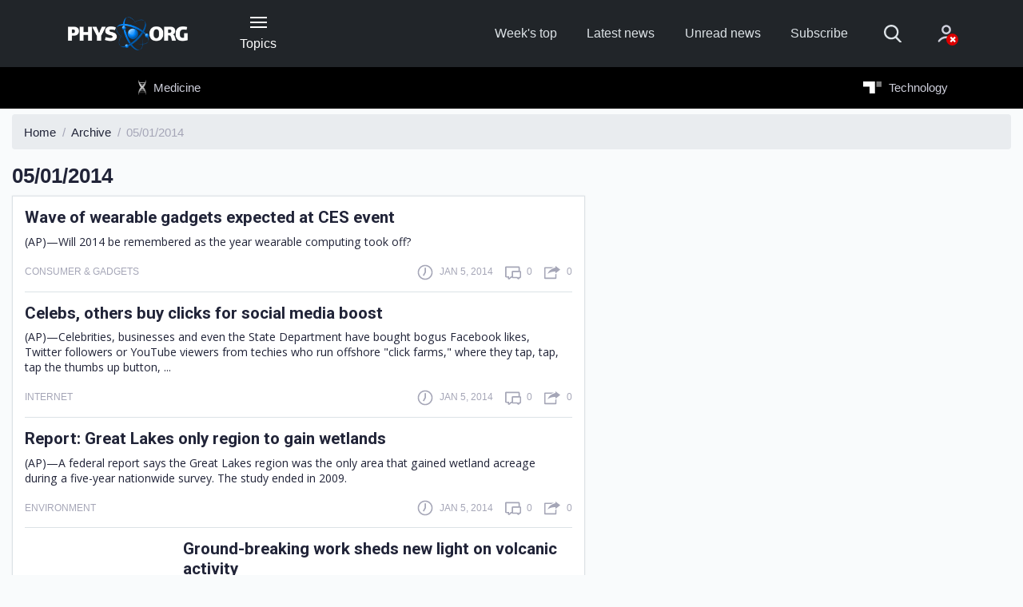

--- FILE ---
content_type: text/html;charset=UTF-8
request_url: https://phys.org/archive/5-01-2014/
body_size: 8824
content:
<!DOCTYPE html>
<html lang="en">
  <head>
    <meta charset="utf-8">
    <meta content="IE=edge" http-equiv="X-UA-Compatible">
    <meta name="viewport" content="width=device-width, initial-scale=1">
    <title>Phys.org | Archive : 05/01/2014</title>
    <meta name="keywords" content="Science News, Science Technology, Health, Physics, Space Science, Earth Science, Medicine, Nanotechnology, Nanoscience">
    <meta name="description" content="Daily science news on research developments, technological breakthroughs and the latest scientific innovations">
    <meta name="ROBOTS" content="INDEX,FOLLOW">
    <meta name="ROBOTS" content="max-image-preview:large">
    <link rel="canonical" href="https://phys.org/archive/5-01-2014/">
    <link rel="top" title="" href="/">
    <link rel="manifest" href="/manifest.json">
    <link rel="search" href="https://phys.org/search/">  
    
        <link rel="alternate" title="All news stories" href="https://phys.org/rss-feed/" type="application/rss+xml">
        <link rel="alternate" title="Spotlight news only" href="https://phys.org/rss-feed/breaking/" type="application/rss+xml">
        <link rel="alternate" title="Feature stories" href="https://phys.org/rss-feed/editorials/" type="application/rss+xml">
    

    <link rel="icon" href="https://phys.org/favicon.ico" type="image/x-icon" sizes="16x16">
    <link rel="icon" href="https://phys.b-cdn.net/tmpl/v6/img/favicons/favicon.svg" type="image/svg+xml">
    <link rel="icon" href="https://phys.b-cdn.net/tmpl/v6/img/favicons/favicon-96x96.png" type="image/png" sizes="96x96">
    <link rel="icon" href="https://phys.b-cdn.net/tmpl/v6/img/favicons/web-app-manifest-192x192.png" type="image/png" sizes="192x192">
    <link rel="icon" href="https://phys.b-cdn.net/tmpl/v6/img/favicons/web-app-manifest-512x512.png" type="image/png" sizes="512x512">
    <link rel="apple-touch-icon" href="https://phys.b-cdn.net/tmpl/v6/img/favicons/apple-touch-icon.png">

    <meta name="apple-itunes-app" content="app-id=356443503">
    <meta name="google-play-app" content="com.PhysOrg.RssLite">	
    <meta property="twitter:account_id" content="17248121">
    <meta property="fb:app_id" content="163850683679377">
    <meta property="fb:pages" content="47849178041">
    <meta property="og:title" content="Phys.org - News and Articles on Science and Technology">
    <meta property="og:description" content="Daily science news on research developments, technological breakthroughs and the latest scientific innovations">
    <meta property="og:image" content="https://phys.b-cdn.net/tmpl/v5/img/phys_308px.png">
    <meta property="og:type" content="website">
    <meta property="og:url" content="https://phys.org/archive/5-01-2014/">
    
    
    
    <link rel="stylesheet" href="https://phys.b-cdn.net/tmpl/v6/css/libs.1161407203.css">
	<link rel="stylesheet" href="https://phys.b-cdn.net/tmpl/v6/css/style.1161407203.css">
    <link rel="preload" as="image" href="https://phys.b-cdn.net/tmpl/v6/img/svg/sprite.svg">
     
    
    <script>!function(){function t(){if(this.key="scxViews",this.ttl=6048e5,this.views=0,this.isLocalStorageSupported()){var t=localStorage.getItem(this.key),e=this.parseStoredData(t),r=(new Date).getTime();!e||r-e.timestamp>this.ttl?e={count:1,timestamp:r}:(e.count+=1,e.timestamp=r),localStorage.setItem(this.key,JSON.stringify(e)),this.views=e.count}}t.prototype={constructor:t,get:function(){return this.views||0},isLocalStorageSupported:function(){try{var t="__test__";return localStorage.setItem(t,t),localStorage.removeItem(t),!0}catch(t){return!1}},parseStoredData:function(t){try{return JSON.parse(t)}catch(t){return null}}},window.Views=new t}();</script>

          <!-- Google tag (gtag.js) -->
      <script async src="https://www.googletagmanager.com/gtag/js?id=G-6M86390YBL"></script>
      <script>
        window.dataLayer = window.dataLayer || [];
        function gtag(){dataLayer.push(arguments);}
        gtag('js', new Date());
        gtag('config', 'G-6M86390YBL');
      </script>
      <script>window.isUserIsBot = true;</script>
     
    
	
		<script>
			class OfferwallChoice {
				async initialize(params) {
					return new Promise((resolve) => {
						resolve(googlefc.offerwall.customchoice.InitializeResponseEnum.ACCESS_GRANTED);
					});
				}
				async show() {}
			}
			window.googlefc = window.googlefc || {};
			window.googlefc.offerwall = window.googlefc.offerwall || {};
			window.googlefc.offerwall.customchoice = window.googlefc.offerwall.customchoice || {};
			window.googlefc.offerwall.customchoice.registry = new OfferwallChoice();
		</script>
	
	<script async src="https://securepubads.g.doubleclick.net/tag/js/gpt.js" crossorigin="anonymous"></script>
		<script>
			window.googletag = window.googletag || {cmd: []};			
		</script>
		
	<script>
			googletag.cmd.push(function() {
				let interstitialSlot = googletag.defineOutOfPageSlot('/4988204/Phys_vignette', googletag.enums.OutOfPageFormat.INTERSTITIAL);
				interstitialSlot.addService(googletag.pubads());
				
				googletag.setConfig({
					singleRequest: true,
				});
				googletag.enableServices();
								googletag.display(interstitialSlot);
			});
		</script> 
  </head>
  <body>
    
    
        <header class="header">
            <nav class="navbar bg-primary" role="navigation">
                <div class="container">
                    <div class="row align-items-center pt-4 pt-lg-0">
                        <div class="col-3  col-md-4 col-lg-2 order-2 order-lg-1">
                            <a class="navbar-brand" href="https://phys.org/">
                                <img src="https://phys.b-cdn.net/tmpl/v6/img/logo-header.png" alt="Phys.org">
                            </a>
                        </div>					
                        
                        <div class="col-auto px-lg-2 mt-2 mt-sm-0 ml-auto ml-lg-0  order-3 order-lg-2 d-print-none">
                            <button type="button" class="header-button" data-toggle="collapse" data-target="#collapseNavigation" aria-expanded="false" aria-controls="collapseNavigation">
                                <span class="icon-nav"><span></span></span>
                                <span class="d-none d-lg-block">Topics</span>
                            </button>
                        </div>
                        
                        <div class="col-12 col-lg-7 col-xl-6 mb-sm-1 my-lg-0 ml-auto d-flex align-items-center order-1 order-lg-3 d-print-none">
                            <ul class="d-flex header-site-nav ml-lg-auto">
                                <li class="nav-item">
                                    <a class="nav-link" href="https://phys.org/weekly-news/">Week's top</a>
                                </li>
                                <li class="nav-item">
                                    <a class="nav-link" href="https://phys.org/latest-news/">Latest news</a>
                                </li>
                                <li class="nav-item">
                                    <a class="nav-link" href="https://phys.org/unread-news/">Unread news</a>
                                </li>
                                <li class="nav-item">
                                    <a class="nav-link" href="#" data-toggle="modal" data-target="#subscribe">Subscribe</a>
                                </li>
                            </ul>
                            <form class="header-search ml-auto ml-lg-0" action="https://phys.org/search/" method="get">
                                <fieldset class="header-search__group">
                                    <input name="search" class="header-search__field" type="search" placeholder="Search" aria-label="Search">
                                    <input name="s" class="header-search__field" type="hidden" value="0">
                                    <button class="header-search__submit" type="submit">
                                        <svg>
                                            <use href="https://phys.b-cdn.net/tmpl/v6/img/svg/sprite.svg#search" x="0" y="0"/>
                                        </svg>
                                    </button>
                                </fieldset>
                                <button type="button" class="header-search__show mr-4 mr-sm-5 mx-md-5">
                                    <svg>
                                        <use href="https://phys.b-cdn.net/tmpl/v6/img/svg/sprite.svg#search" x="0" y="0"/>
                                    </svg>
                                </button>
                            </form>						
                            <div class="dropdown">
                                    <a class="header-account no-account" href="#" data-toggle="dropdown" aria-haspopup="true" aria-expanded="false">
      <svg>
        <use href="https://phys.b-cdn.net/tmpl/v6/img/svg/sprite.svg#icon_account" x="0" y="0" />
      </svg>
          </a>
    <div class="dropdown-menu dropdown-menu-right dropdown-menu-tip fade mt-3" aria-label="dropdown menu">
              <div class="dropdown-content px-5 mx-5 py-4">
          <h3 class="text-extra-large font-weight-normal text-center text-nowrap mb-4">Science X Account</h3>
          <form method="post" action="https://sciencex.com/profile/login/">
            <input type="hidden" name="status" value="login">
            <input type="hidden" name="redirect" value="1">
            <input type="hidden" name="ref" value="https://phys.org/archive/5-01-2014/">
            <div class="text-center px-lg-2">
              <div class="mb-3">
                <div data-focus="input" class="login-form-item">
                  <div class="login-form-icon">
                    <i class="icon login_field_email"></i>
                  </div>
                  <!-- icon -->
                  <input name="email" type="text" class="form-control input-styled input-email" placeholder="email"
                    required="">
                </div>
              </div>
              <!-- col -->
              <div class="mb-3">
                <div data-focus="input" class="login-form-item">
                  <div class="login-form-icon">
                    <i class="icon login_field_password"></i>
                  </div>
                  <!-- icon -->
                  <input name="password" type="password" class="form-control input-styled input-password"
                    placeholder="password" required="">
                </div>
              </div>
              <!-- col -->
              <div class="mt-2 mb-2 mb-lg-3">
                <button type="submit" class="btn btn-sm btn-primary btn-block">Sign In</button>
              </div>
              <p class="mb-2 mb-lg-3">
                Sign in with
                <a href="https://sciencex.com/profile/sm-login-redirect/fb/" class="login-link" referrerpolicy="unsafe-url">
                  <svg>
                    <use href="https://phys.b-cdn.net/tmpl/v6/img/svg/sprite.svg#logo_fb" x="0" y="0" />
                  </svg>
                </a>
                <a href="https://sciencex.com/profile/sm-login-redirect/google/" class="login-link" referrerpolicy="unsafe-url">
                  <svg>
                    <use href="https://phys.b-cdn.net/tmpl/v6/img/svg/sprite.svg#logo_google" x="0" y="0" />
                  </svg>
                </a>
                <a href="https://sciencex.com/profile/sm-login-redirect/apple/" class="login-link" referrerpolicy="unsafe-url">
                  <svg>
                    <use href="https://phys.b-cdn.net/tmpl/v6/img/svg/sprite.svg#logo_apple" x="0" y="0" />
                  </svg>
                </a>
              </p>
              <p class="mb-2 mb-lg-3">
                <a href="https://sciencex.com/profile/pwdreset/">Forget Password?</a>
              </p>
              <div class="mb-2 mb-lg-3">
                <a href="https://sciencex.com/profile/register/" class="btn btn-sm btn-white btn-block">Not a member?
                  <b>Sign up</b>
                </a>
              </div>
              <p>
                <a class="font-weight-normal" href="https://sciencex.com/help/account/">Learn more</a>
              </p>
            </div>
          </form>
        </div>
          </div>
<!-- //dropdown -->
                            </div>                        
                        </div>
                    </div>
                </div>
            </nav>
                <nav class="bg-secondary position-relative">
           <div class="header-collapse collapse" id="collapseNavigation">
                <div class="container bg-secondary py-2" >
                    <div class="dropdown-nav">                        
                        <div class="mx-auto mt-5 loader"><span></span></div>
                    </div>
                </div>
            </div>
            <div class="container py-2 d-print-none" id="secondaryNav">
                <div class="row">
                    <div class="col-md-12 col-xl-9 offset-xl-1 pl-1">
                        <ul class="d-flex header-articles-nav justify-content-between flex-wrap" role="menubar">
                                                       <li class="nav-item nav-offset nav-ext" role="menuitem">
                                <a class="nav-link" href="https://medicalxpress.com/">
                                    <img class="icon-logo icon-medx" src="https://phys.b-cdn.net/tmpl/v6/img/MedicalXpress2.svg" alt="Medical Xpress"> Medicine
                                </a>
                            </li>
                            <li class="nav-item nav-ext" role="menuitem">
                                 <a class="nav-link" href="https://techxplore.com/">
                                    <img class="icon-logo icon-techx" src="https://phys.b-cdn.net/tmpl/v6/img/techX_w.svg" alt="Tech Xplore"> Technology
                                 </a>
                            </li>
                        </ul>
                    </div>
                </div>
            </div>
    </nav>
        </header>
    
    
    
    
	<main class="pt-2">
		<div class="container-fluid">
			<nav aria-label="breadcrumb">
				<ol class="breadcrumb" itemscope itemtype="https://schema.org/BreadcrumbList">
					<li class="breadcrumb-item" itemscope itemprop="itemListElement" itemtype="https://schema.org/ListItem">
						<a itemprop="item" href="https://phys.org/">
							<span itemprop="name">Home</span>
						</a>
						<meta itemprop="position" content="1" />
					</li>
					<li class="breadcrumb-item" itemscope itemprop="itemListElement" itemtype="https://schema.org/ListItem">
						<a itemprop="item" href="https://phys.org/archive/">
							<span itemprop="name">Archive</span>
						</a>
						<meta itemprop="position" content="2" />
					</li>
					<li class="breadcrumb-item active" aria-current="page">05/01/2014</li>
				</ol>
			</nav>
			<div class="row">
				<div class="col-sm-12 col-md-8 col-lg-7">
					<div class="row">
						<div class="col-auto">
							<h1 class="text-large mb-2">05/01/2014</h1>
						</div>
						<div class="ml-auto mt-2 col-md-5 col-lg-auto">

						</div>
					</div>
					<div class="row">
						<div class="col-12">
															<div class="sorted-news-list px-3">
									    <article class="sorted-article">
        <div class="d-flex">
                        <div class="sorted-article-content d-flex flex-column ie-flex-1">
                <h3 class="mb-1 mb-lg-2"><a class="news-link" href="https://phys.org/news/2014-01-wearable-gadgets-ces-event.html">Wave of wearable gadgets expected at CES event</a></h3>
                <p class="mb-1 pr-1">
                    (AP)—Will 2014 be remembered as the year wearable computing took off?
                </p>
            </div>
        </div>
        <div class="article__info mt-lg-3 mt-2">
            <div class="article__info-item mr-auto">
                <div class="text-low text-uppercase">
                    <p>
                                                    Consumer & Gadgets
                                                
                    </p>
                </div>
            </div>
            <div class="article__info-item mr-3">
                <span class="mr-3"></span>
                <svg class="article__info-icon">
                    <use xlink:href="https://phys.b-cdn.net/tmpl/v6/img/svg/sprite.svg#icon_clock" x="0" y="0"></use>
                </svg>
                <p class="text-uppercase text-low">
                    Jan 5, 2014
                </p>
            </div>
            <div class="article__info-item mr-3">
                <svg class="article__info-icon">
                    <use xlink:href="https://phys.b-cdn.net/tmpl/v6/img/svg/sprite.svg#icon_comment" x="0" y="0"></use>
                </svg>
                <p class="text-uppercase text-low"><span>0</span></p>
            </div>
            <div class="article__info-item">
                <svg class="article__info-icon">
                    <use xlink:href="https://phys.b-cdn.net/tmpl/v6/img/svg/sprite.svg#icon_share" x="0" y="0"></use>
                </svg>
                <p class="text-uppercase text-low"><span>0</span></p>
            </div>
        </div>
    </article>
    <article class="sorted-article">
        <div class="d-flex">
                        <div class="sorted-article-content d-flex flex-column ie-flex-1">
                <h3 class="mb-1 mb-lg-2"><a class="news-link" href="https://phys.org/news/2014-01-celebs-clicks-social-media-boost.html">Celebs, others buy clicks for social media boost</a></h3>
                <p class="mb-1 pr-1">
                    (AP)—Celebrities, businesses and even the State Department have bought bogus Facebook likes, Twitter followers or YouTube viewers from techies who run offshore "click farms," where they tap, tap, tap the thumbs up button, ...
                </p>
            </div>
        </div>
        <div class="article__info mt-lg-3 mt-2">
            <div class="article__info-item mr-auto">
                <div class="text-low text-uppercase">
                    <p>
                                                    Internet
                                                
                    </p>
                </div>
            </div>
            <div class="article__info-item mr-3">
                <span class="mr-3"></span>
                <svg class="article__info-icon">
                    <use xlink:href="https://phys.b-cdn.net/tmpl/v6/img/svg/sprite.svg#icon_clock" x="0" y="0"></use>
                </svg>
                <p class="text-uppercase text-low">
                    Jan 5, 2014
                </p>
            </div>
            <div class="article__info-item mr-3">
                <svg class="article__info-icon">
                    <use xlink:href="https://phys.b-cdn.net/tmpl/v6/img/svg/sprite.svg#icon_comment" x="0" y="0"></use>
                </svg>
                <p class="text-uppercase text-low"><span>0</span></p>
            </div>
            <div class="article__info-item">
                <svg class="article__info-icon">
                    <use xlink:href="https://phys.b-cdn.net/tmpl/v6/img/svg/sprite.svg#icon_share" x="0" y="0"></use>
                </svg>
                <p class="text-uppercase text-low"><span>0</span></p>
            </div>
        </div>
    </article>
    <article class="sorted-article">
        <div class="d-flex">
                        <div class="sorted-article-content d-flex flex-column ie-flex-1">
                <h3 class="mb-1 mb-lg-2"><a class="news-link" href="https://phys.org/news/2014-01-great-lakes-region-gain-wetlands.html">Report: Great Lakes only region to gain wetlands</a></h3>
                <p class="mb-1 pr-1">
                    (AP)—A federal report says the Great Lakes region was the only area that gained wetland acreage during a five-year nationwide survey. The study ended in 2009.
                </p>
            </div>
        </div>
        <div class="article__info mt-lg-3 mt-2">
            <div class="article__info-item mr-auto">
                <div class="text-low text-uppercase">
                    <p>
                                                    Environment
                                                
                    </p>
                </div>
            </div>
            <div class="article__info-item mr-3">
                <span class="mr-3"></span>
                <svg class="article__info-icon">
                    <use xlink:href="https://phys.b-cdn.net/tmpl/v6/img/svg/sprite.svg#icon_clock" x="0" y="0"></use>
                </svg>
                <p class="text-uppercase text-low">
                    Jan 5, 2014
                </p>
            </div>
            <div class="article__info-item mr-3">
                <svg class="article__info-icon">
                    <use xlink:href="https://phys.b-cdn.net/tmpl/v6/img/svg/sprite.svg#icon_comment" x="0" y="0"></use>
                </svg>
                <p class="text-uppercase text-low"><span>0</span></p>
            </div>
            <div class="article__info-item">
                <svg class="article__info-icon">
                    <use xlink:href="https://phys.b-cdn.net/tmpl/v6/img/svg/sprite.svg#icon_share" x="0" y="0"></use>
                </svg>
                <p class="text-uppercase text-low"><span>0</span></p>
            </div>
        </div>
    </article>
    <article class="sorted-article">
        <div class="d-flex">
                            <figure class="sorted-article-figure">
                    <a href="https://phys.org/news/2014-01-ground-breaking-volcanic.html">
                        <img data-src="https://scx1.b-cdn.net/csz/news/175u/2014/laguna_del_maule_original.jpg" src="[data-uri]"alt="">
                        </a>
                </figure>
                        <div class="sorted-article-content d-flex flex-column ie-flex-1">
                <h3 class="mb-1 mb-lg-2"><a class="news-link" href="https://phys.org/news/2014-01-ground-breaking-volcanic.html">Ground-breaking work sheds new light on volcanic activity</a></h3>
                <p class="mb-1 pr-1">
                    Factors determining the frequency and magnitude of volcanic phenomena have been uncovered by an international team of researchers.
                </p>
            </div>
        </div>
        <div class="article__info mt-lg-3 mt-2">
            <div class="article__info-item mr-auto">
                <div class="text-low text-uppercase">
                    <p>
                                                    Earth Sciences
                                                
                    </p>
                </div>
            </div>
            <div class="article__info-item mr-3">
                <span class="mr-3"></span>
                <svg class="article__info-icon">
                    <use xlink:href="https://phys.b-cdn.net/tmpl/v6/img/svg/sprite.svg#icon_clock" x="0" y="0"></use>
                </svg>
                <p class="text-uppercase text-low">
                    Jan 5, 2014
                </p>
            </div>
            <div class="article__info-item mr-3">
                <svg class="article__info-icon">
                    <use xlink:href="https://phys.b-cdn.net/tmpl/v6/img/svg/sprite.svg#icon_comment" x="0" y="0"></use>
                </svg>
                <p class="text-uppercase text-low"><span>0</span></p>
            </div>
            <div class="article__info-item">
                <svg class="article__info-icon">
                    <use xlink:href="https://phys.b-cdn.net/tmpl/v6/img/svg/sprite.svg#icon_share" x="0" y="0"></use>
                </svg>
                <p class="text-uppercase text-low"><span>0</span></p>
            </div>
        </div>
    </article>
    <article class="sorted-article">
        <div class="d-flex">
                            <figure class="sorted-article-figure">
                    <a href="https://phys.org/news/2014-01-population-stability-species-response-climate.html">
                        <img data-src="https://scx1.b-cdn.net/csz/news/175u/2014/populationst.jpg" src="[data-uri]"alt="">
                        </a>
                </figure>
                        <div class="sorted-article-content d-flex flex-column ie-flex-1">
                <h3 class="mb-1 mb-lg-2"><a class="news-link" href="https://phys.org/news/2014-01-population-stability-species-response-climate.html">Population stability 'hope' in species' response to climate change</a></h3>
                <p class="mb-1 pr-1">
                    Stable population trends are a prerequisite for species' range expansion, according to new research led by scientists at the University of York.
                </p>
            </div>
        </div>
        <div class="article__info mt-lg-3 mt-2">
            <div class="article__info-item mr-auto">
                <div class="text-low text-uppercase">
                    <p>
                                                    Ecology
                                                
                    </p>
                </div>
            </div>
            <div class="article__info-item mr-3">
                <span class="mr-3"></span>
                <svg class="article__info-icon">
                    <use xlink:href="https://phys.b-cdn.net/tmpl/v6/img/svg/sprite.svg#icon_clock" x="0" y="0"></use>
                </svg>
                <p class="text-uppercase text-low">
                    Jan 5, 2014
                </p>
            </div>
            <div class="article__info-item mr-3">
                <svg class="article__info-icon">
                    <use xlink:href="https://phys.b-cdn.net/tmpl/v6/img/svg/sprite.svg#icon_comment" x="0" y="0"></use>
                </svg>
                <p class="text-uppercase text-low"><span>0</span></p>
            </div>
            <div class="article__info-item">
                <svg class="article__info-icon">
                    <use xlink:href="https://phys.b-cdn.net/tmpl/v6/img/svg/sprite.svg#icon_share" x="0" y="0"></use>
                </svg>
                <p class="text-uppercase text-low"><span>0</span></p>
            </div>
        </div>
    </article>
    <article class="sorted-article">
        <div class="d-flex">
                            <figure class="sorted-article-figure">
                    <a href="https://phys.org/news/2014-01-yeast-lifestyle-couples-meiosis.html">
                        <img data-src="https://scx1.b-cdn.net/csz/news/175u/2014/yeastslifest.jpg" src="[data-uri]"alt="">
                        </a>
                </figure>
                        <div class="sorted-article-content d-flex flex-column ie-flex-1">
                <h3 class="mb-1 mb-lg-2"><a class="news-link" href="https://phys.org/news/2014-01-yeast-lifestyle-couples-meiosis.html">Yeast's lifestyle couples mating with meiosis</a></h3>
                <p class="mb-1 pr-1">
                    From a biological point of view, the world's most exotic sex lives may be the ones lived by fungi. As a kingdom, they are full of surprises, and a new one reported in the journal Nature seems sure to titillate the intellects ...
                </p>
            </div>
        </div>
        <div class="article__info mt-lg-3 mt-2">
            <div class="article__info-item mr-auto">
                <div class="text-low text-uppercase">
                    <p>
                                                    Cell & Microbiology
                                                
                    </p>
                </div>
            </div>
            <div class="article__info-item mr-3">
                <span class="mr-3"></span>
                <svg class="article__info-icon">
                    <use xlink:href="https://phys.b-cdn.net/tmpl/v6/img/svg/sprite.svg#icon_clock" x="0" y="0"></use>
                </svg>
                <p class="text-uppercase text-low">
                    Jan 5, 2014
                </p>
            </div>
            <div class="article__info-item mr-3">
                <svg class="article__info-icon">
                    <use xlink:href="https://phys.b-cdn.net/tmpl/v6/img/svg/sprite.svg#icon_comment" x="0" y="0"></use>
                </svg>
                <p class="text-uppercase text-low"><span>0</span></p>
            </div>
            <div class="article__info-item">
                <svg class="article__info-icon">
                    <use xlink:href="https://phys.b-cdn.net/tmpl/v6/img/svg/sprite.svg#icon_share" x="0" y="0"></use>
                </svg>
                <p class="text-uppercase text-low"><span>0</span></p>
            </div>
        </div>
    </article>
    <article class="sorted-article">
        <div class="d-flex">
                            <figure class="sorted-article-figure">
                    <a href="https://phys.org/news/2014-01-pulsar-stellar-triple-unique-gravitational.html">
                        <img data-src="https://scx1.b-cdn.net/csz/news/175u/2014/pulsarinstel.jpg" src="[data-uri]"alt="">
                        </a>
                </figure>
                        <div class="sorted-article-content d-flex flex-column ie-flex-1">
                <h3 class="mb-1 mb-lg-2"><a class="news-link" href="https://phys.org/news/2014-01-pulsar-stellar-triple-unique-gravitational.html">Pulsar in stellar triple system makes unique gravitational laboratory</a></h3>
                <p class="mb-1 pr-1">
                    Astronomers using the National Science Foundation's Green Bank Telescope (GBT) have discovered a unique stellar system of two white dwarf stars and a superdense neutron star, all packed within a space smaller than Earth's ...
                </p>
            </div>
        </div>
        <div class="article__info mt-lg-3 mt-2">
            <div class="article__info-item mr-auto">
                <div class="text-low text-uppercase">
                    <p>
                                                    Astronomy
                                                
                    </p>
                </div>
            </div>
            <div class="article__info-item mr-3">
                <span class="mr-3"></span>
                <svg class="article__info-icon">
                    <use xlink:href="https://phys.b-cdn.net/tmpl/v6/img/svg/sprite.svg#icon_clock" x="0" y="0"></use>
                </svg>
                <p class="text-uppercase text-low">
                    Jan 5, 2014
                </p>
            </div>
            <div class="article__info-item mr-3">
                <svg class="article__info-icon">
                    <use xlink:href="https://phys.b-cdn.net/tmpl/v6/img/svg/sprite.svg#icon_comment" x="0" y="0"></use>
                </svg>
                <p class="text-uppercase text-low"><span>24</span></p>
            </div>
            <div class="article__info-item">
                <svg class="article__info-icon">
                    <use xlink:href="https://phys.b-cdn.net/tmpl/v6/img/svg/sprite.svg#icon_share" x="0" y="0"></use>
                </svg>
                <p class="text-uppercase text-low"><span>0</span></p>
            </div>
        </div>
    </article>
    <article class="sorted-article">
        <div class="d-flex">
                            <figure class="sorted-article-figure">
                    <a href="https://phys.org/news/2014-01-alternative-yogurt.html">
                        <img data-src="https://scx1.b-cdn.net/csz/news/175u/2014/thealternati.jpg" src="[data-uri]"alt="">
                        </a>
                </figure>
                        <div class="sorted-article-content d-flex flex-column ie-flex-1">
                <h3 class="mb-1 mb-lg-2"><a class="news-link" href="https://phys.org/news/2014-01-alternative-yogurt.html">The alternative to yogurt</a></h3>
                <p class="mb-1 pr-1">
                    Researchers at the Universitat Politècnica de València have obtained new products fermented with probiotic bacteria from grains and nuts - what is known as plant-based or vegetable "milks" - which are an alternative to ...
                </p>
            </div>
        </div>
        <div class="article__info mt-lg-3 mt-2">
            <div class="article__info-item mr-auto">
                <div class="text-low text-uppercase">
                    <p>
                                                    Biotechnology
                                                
                    </p>
                </div>
            </div>
            <div class="article__info-item mr-3">
                <span class="mr-3"></span>
                <svg class="article__info-icon">
                    <use xlink:href="https://phys.b-cdn.net/tmpl/v6/img/svg/sprite.svg#icon_clock" x="0" y="0"></use>
                </svg>
                <p class="text-uppercase text-low">
                    Jan 5, 2014
                </p>
            </div>
            <div class="article__info-item mr-3">
                <svg class="article__info-icon">
                    <use xlink:href="https://phys.b-cdn.net/tmpl/v6/img/svg/sprite.svg#icon_comment" x="0" y="0"></use>
                </svg>
                <p class="text-uppercase text-low"><span>0</span></p>
            </div>
            <div class="article__info-item">
                <svg class="article__info-icon">
                    <use xlink:href="https://phys.b-cdn.net/tmpl/v6/img/svg/sprite.svg#icon_share" x="0" y="0"></use>
                </svg>
                <p class="text-uppercase text-low"><span>0</span></p>
            </div>
        </div>
    </article>
    <article class="sorted-article">
        <div class="d-flex">
                        <div class="sorted-article-content d-flex flex-column ie-flex-1">
                <h3 class="mb-1 mb-lg-2"><a class="news-link" href="https://phys.org/news/2014-01-electronic-tongues-grape-ripeness.html">Electronic tongues measure grape ripeness</a></h3>
                <p class="mb-1 pr-1">
                    Electronic tongues can become an ally of grape growers as they offer detailed information on the degree of grape maturity and this could improve competitiveness. The study has been carried out by researchers at the Universitat ...
                </p>
            </div>
        </div>
        <div class="article__info mt-lg-3 mt-2">
            <div class="article__info-item mr-auto">
                <div class="text-low text-uppercase">
                    <p>
                                                    Other
                                                
                    </p>
                </div>
            </div>
            <div class="article__info-item mr-3">
                <span class="mr-3"></span>
                <svg class="article__info-icon">
                    <use xlink:href="https://phys.b-cdn.net/tmpl/v6/img/svg/sprite.svg#icon_clock" x="0" y="0"></use>
                </svg>
                <p class="text-uppercase text-low">
                    Jan 5, 2014
                </p>
            </div>
            <div class="article__info-item mr-3">
                <svg class="article__info-icon">
                    <use xlink:href="https://phys.b-cdn.net/tmpl/v6/img/svg/sprite.svg#icon_comment" x="0" y="0"></use>
                </svg>
                <p class="text-uppercase text-low"><span>0</span></p>
            </div>
            <div class="article__info-item">
                <svg class="article__info-icon">
                    <use xlink:href="https://phys.b-cdn.net/tmpl/v6/img/svg/sprite.svg#icon_share" x="0" y="0"></use>
                </svg>
                <p class="text-uppercase text-low"><span>0</span></p>
            </div>
        </div>
    </article>
    <article class="sorted-article">
        <div class="d-flex">
                            <figure class="sorted-article-figure">
                    <a href="https://phys.org/news/2014-01-india-successfully-cutting-edge-cryogenic-rocket.html">
                        <img data-src="https://scx1.b-cdn.net/csz/news/175u/2014/filephototak.jpg" src="[data-uri]"alt="">
                        </a>
                </figure>
                        <div class="sorted-article-content d-flex flex-column ie-flex-1">
                <h3 class="mb-1 mb-lg-2"><a class="news-link" href="https://phys.org/news/2014-01-india-successfully-cutting-edge-cryogenic-rocket.html">India successfully launches cutting-edge cryogenic rocket</a></h3>
                <p class="mb-1 pr-1">
                    India on Sunday successfully launched its first rocket using domestically produced booster technology after several previous missions had failed, taking another step forward in its ambitious space programme.
                </p>
            </div>
        </div>
        <div class="article__info mt-lg-3 mt-2">
            <div class="article__info-item mr-auto">
                <div class="text-low text-uppercase">
                    <p>
                                                    Space Exploration
                                                
                    </p>
                </div>
            </div>
            <div class="article__info-item mr-3">
                <span class="mr-3"></span>
                <svg class="article__info-icon">
                    <use xlink:href="https://phys.b-cdn.net/tmpl/v6/img/svg/sprite.svg#icon_clock" x="0" y="0"></use>
                </svg>
                <p class="text-uppercase text-low">
                    Jan 5, 2014
                </p>
            </div>
            <div class="article__info-item mr-3">
                <svg class="article__info-icon">
                    <use xlink:href="https://phys.b-cdn.net/tmpl/v6/img/svg/sprite.svg#icon_comment" x="0" y="0"></use>
                </svg>
                <p class="text-uppercase text-low"><span>3</span></p>
            </div>
            <div class="article__info-item">
                <svg class="article__info-icon">
                    <use xlink:href="https://phys.b-cdn.net/tmpl/v6/img/svg/sprite.svg#icon_share" x="0" y="0"></use>
                </svg>
                <p class="text-uppercase text-low"><span>0</span></p>
            </div>
        </div>
    </article>
                            
								</div>
													</div>
					</div>
				</div>
			</div>

			<div class="row no-gutters my-4 pb-5">
				<div class="col-7 col-lg-6 text-center pr-3">
					  <div class="col d-flex justify-content-center align-items-center mb-4">
    <div class="pagination-view mr-4">
      page <strong>1</strong>&nbsp;from
      <span>2</span>
    </div>
    <ul class="pagination">
      <li class="page-item mr-2 disabled">
        <a class="btn btn-lg btn-outline-secondary text-low-up  disabled" tab-index="-1"  href="">
          &laquo;
        </a>
      </li>
      <li class="page-item">
        <a class="page-link btn btn-lg btn-outline-secondary text-low-up"
                    href="page2.html">&raquo;</a>
      </li>
    </ul>
</div>
				</div>
			</div>
		</div>
	</main>

    
    
    
        <footer class="footer d-print-none">
            <div class="footer-partners bg-white py-5">
                <div class="container">
                    <div class="row">
                        <div class="col-md-4 mb-4 mb-md-0">
                            <a href="https://medicalxpress.com/" class="footer-company">
                                <figure class="footer-figure">
                                    <img src="https://phys.b-cdn.net/tmpl/v6/img/MedicalXpress.svg" alt="Medical Xpress">
                                    <figcaption>
                                        <h3 class="text-low-up mb-2">Medical Xpress</h3>
                                        <p class="text-low mb-0">Medical research advances and health news</p>
                                    </figcaption>
                                </figure>
                            </a>
                        </div>
                        <div class="col-md-4 mb-4 mb-md-0">
                            <a href="https://techxplore.com/" class="footer-company">
                                <figure class="footer-figure">
                                    <img src="https://phys.b-cdn.net/tmpl/v6/img/techexploer.svg" alt="Tech Xplore" width="58" height="58">
                                    <figcaption>
                                        <h3 class="text-low-up mb-2">Tech Xplore</h3>
                                        <p class="text-low mb-0">The latest engineering, electronics and technology advances</p>
                                    </figcaption>
                                </figure>
                            </a>
                        </div>
                        <div class="col-md-4">
                            <a href="https://sciencex.com/" class="footer-company">
                                <figure class="footer-figure">
                                    <img src="https://phys.b-cdn.net/tmpl/v6/img/ScienceX.svg" alt="Science X">
                                    <figcaption>
                                        <h3 class="text-low-up mb-2">Science&nbsp;X</h3>
                                        <p class="text-low mb-0">The most comprehensive sci-tech news coverage on the web</p>
                                    </figcaption>
                                </figure>
                            </a>
                        </div>
                    </div>
                </div>
            </div>
                <div class="container">
                <div class="row pt-5 mb-5">
                    <div class="col-8 col-xl-5 offset-xl-1 mb-5 mb-md-0">
                        <h2 class="footer-title mb-3 mb-md-2">Newsletters</h2>
                        <form action="#" name="nwsubscribe" class="footer-form">
                            <div class="form-row align-items-start">
                                <div class="col-7 mb-4">
                                    <input type="email" name="email" class="form-control form-control-lg" aria-describedby="emailHelp" placeholder="Email">
                                </div>
                                <div class="col-4">
                                    <input type="hidden" name="project" value="physorg">
                                    <input type="hidden" name="g-recaptcha-size" value="invisible">
                                    <div data-recaptcha data-sitekey="6LeNHLcrAAAAAF6wvNhpmXMmrhOe8WIaBW5w4UIR"></div>                                        
                                    <button type="submit" class="btn btn-block btn-info border-bold">Subscribe</button>
                                </div>
                            </div>
                            <div class="form-row">
                                <div class="col mb-4">
                                    <span id="emailHelp" class="form-text text-low-up text-regular">
                                        <a class="footer-document" href="https://sciencex.com/help/newsletter/">
                                            Science X Daily and the Weekly Email Newsletter are free features that allow you to receive your favorite sci-tech news updates in your email inbox
                                        </a>    
                                    </span>
                                </div>
                            </div>
                        </form>
                    </div>
                    <div class="col-md-6 col-xl-5">
                        <h2 class="footer-title mb-3 mb-md-2">Follow us</h2>
                        <ul class="follow">
                            <li class="follow-item">
                                <a href="https://www.facebook.com/physorg" class="follow-link" target="_blank">
                                    <svg>
                                        <use href="https://phys.b-cdn.net/tmpl/v6/img/svg/sprite.svg#icon_fb" x="0" y="0"/>
                                    </svg>
                                </a>
                            </li>
                            <li class="follow-item"><a href="https://twitter.com/physorg_com" class="follow-link" target="_blank">
                                <svg>
                                    <use href="https://phys.b-cdn.net/tmpl/v6/img/svg/sprite.svg#icon_twitter-x" x="0" y="0"/>
                                </svg>
                            </a></li>                    
                            <li class="follow-item"><a href="https://www.linkedin.com/company/phys-org/" class="follow-link" target="_blank">
                                <svg>
                                    <use href="https://phys.b-cdn.net/tmpl/v6/img/svg/sprite.svg#icon_linkedin" x="0" y="0"/>
                                </svg>
                            </a></li>
                            <li class="follow-item"><a href="https://bsky.app/profile/sciencex.bsky.social" class="follow-link" target="_blank">
                                <svg>
                                    <use href="https://phys.b-cdn.net/tmpl/v6/img/svg/sprite.svg#icon_bluesky" x="0" y="0"/>
                                </svg>
                            </a></li>
                            <li class="follow-item"><a href="https://www.threads.net/@sciencex.physorg" class="follow-link" target="_blank">
                                <svg>
                                    <use href="https://phys.b-cdn.net/tmpl/v6/img/svg/sprite.svg#icon_threads" x="0" y="0"/>
                                </svg>
                            </a></li>
                            <li class="follow-item"><a href="https://www.youtube.com/@Science-X" class="follow-link" target="_blank">
                                <svg>
                                    <use href="https://phys.b-cdn.net/tmpl/v6/img/svg/sprite.svg#icon_youtube" x="0" y="0"/>
                                </svg>
                            </a></li>
                            <li class="follow-item"><a href="https://phys.org/feeds/" class="follow-link">
                                <svg>
                                    <use href="https://phys.b-cdn.net/tmpl/v6/img/svg/sprite.svg#icon_rss" x="0" y="0"/>
                                </svg>
                            </a></li>
                        </ul>
                    </div>
                </div>
                <div class="row mb-5">
                    <div class="col-xl-10 offset-xl-1">
                        <nav class="nav footer-nav justify-content-between">
                            <ul class="nav flex-column">
                                <li class="nav-item">
                                    <a class="nav-link" href="#" rel="top">Top</a>
                                </li>
                                <li class="nav-item">
                                    <a class="nav-link" href="https://phys.org/">Home</a>
                                </li>
                                <li class="nav-item">
                                    <a class="nav-link" href="https://phys.org/search/">Search</a>
                                </li>
                                <li class="nav-item">
                                    <a class="nav-link" id="nav-mobile" href="https://phys.org/archive/5-01-2014/?deviceType=mobile" rel="nofollow">Mobile version</a>
                                </li>
                            </ul>
                            <ul class="nav flex-column">
                                <li class="nav-item">
                                    <a class="nav-link" href="https://sciencex.com/help/" target="_blank" rel="nofollow">Help</a>
                                </li>
                                <li class="nav-item">
                                    <a class="nav-link" href="https://sciencex.com/help/contactus/" target="_blank" rel="nofollow">FAQ</a>
                                </li>
                                <li class="nav-item">
                                    <a class="nav-link" href="https://sciencex.com/help/about-us/" target="_blank" rel="nofollow">About</a>
                                </li>
                                <li class="nav-item">
                                    <a class="nav-link" href="https://sciencex.com/help/feedback/" target="_blank" rel="nofollow">Contact</a>
                                </li>
                            </ul>
                            <ul class="nav flex-column">
                                <li class="nav-item">
                                    <a class="nav-link" href="https://sciencex.com/help/donate/">Support us</a>
                                </li>
                                <li class="nav-item">
                                    <a class="nav-link" href="https://sciencex.com/profile/" rel="nofollow">Science X Account</a>
                                </li>
                                <li class="nav-item">
                                    <a class="nav-link" href="https://phys.org/archive/">Archive</a>
                                </li>
                                <li class="nav-item">
                                    <a class="nav-link" href="https://sciencex.com/wire-news/" target="_blank" rel="nofollow">News wire</a>
                                </li>
                            </ul>
                            <ul class="nav flex-column">
                                <li class="nav-item">
                                    <a class="nav-link" href="https://play.google.com/store/apps/details?id=com.PhysOrg.RssLite">Android app</a>
                                </li>
                                <li class="nav-item">
                                    <a class="nav-link" href="https://itunes.apple.com/us/app/phys-org/id356443503?mt=8">iOS app</a>
                                </li>
                                <li class="nav-item">
                                    <a class="nav-link" href="https://phys.org/feeds/">RSS feeds</a>
                                </li>
                                <li class="nav-item">
                                    <a class="nav-link" href="javascript:void(0)" data-action="webpush">Push notification</a>
                                </li>
                            </ul>
                        </nav>
                    </div>
                </div>
                <div class="row pb-3">
                    <div class="col-12 text-center">
                        <small class="text-low-up text-regular">&copy; Phys.org 2003 - 2026 powered by <a class="footer-document" href="https://sciencex.com/">Science X Network</a></small>
                    </div>
                    <div class="col-12 mt-3 text-center">
                        <a class="footer-document" href="https://sciencex.com/help/privacy/" target="_blank">Privacy policy</a>
                        <a class="footer-document" href="https://sciencex.com/help/terms/" target="_blank">Terms of use</a>
                    </div>
                </div>
            </div>
        </footer>
        
        <div class="modal fade modal-custom d-print-none" tabindex="-1" role="dialog" id="subscribe">
            <div class="modal-dialog" role="document">
            <div class="modal-content">
                <div class="modal-header mb-4">
                    <button class="modal-custom__close" type="button" data-dismiss="modal" aria-label="Close">
                        <svg>
                            <use href="https://phys.b-cdn.net/tmpl/v6/img/svg/sprite.svg#icon_close" x="0" y="0"/>
                        </svg>
                    </button>
                </div>
                <div class="modal-body">
                    <h4 class="footer-title mb-3">E-mail newsletter</h4>
                    <form class="row mb-4" name="nwsubscribe">
                        <div class="col-sm-8">
                            <div class="form-group">
                                <input type="email" name="email" class="form-control form-control-lg" id="nw-email" placeholder="email" required>
                            </div>
                        </div>
                        <div class="col-sm-4">
                            <input type="hidden" name="project" value="physorg">
                            <input type="hidden" name="g-recaptcha-size" value="invisible">
                            <div data-recaptcha data-sitekey="6LeNHLcrAAAAAF6wvNhpmXMmrhOe8WIaBW5w4UIR"></div>                                        
                            <button type="submit" class="btn btn-block btn-info text-low-up">Subscribe</button>
                        </div>
                    </form>
                    
                    <h4 class="footer-title mb-3">Follow us</h4>
                    <ul class="follow">
                        <li class="follow-item">
                            <a href="https://www.facebook.com/physorg" class="follow-link" target="_blank">
                                <svg>
                                    <use href="https://phys.b-cdn.net/tmpl/v6/img/svg/sprite.svg#icon_fb" x="0" y="0"/>
                                </svg>
                            </a>
                        </li>
                        <li class="follow-item"><a href="https://twitter.com/physorg_com" class="follow-link" target="_blank">
                            <svg>
                                <use href="https://phys.b-cdn.net/tmpl/v6/img/svg/sprite.svg#icon_twitter-x" x="0" y="0"/>
                            </svg>
                        </a></li>                    
                        <li class="follow-item"><a href="https://www.linkedin.com/company/phys-org/" class="follow-link" target="_blank">
                            <svg>
                                <use href="https://phys.b-cdn.net/tmpl/v6/img/svg/sprite.svg#icon_linkedin" x="0" y="0"/>
                            </svg>
                        </a></li>
                        <li class="follow-item"><a href="https://phys.org/feeds/" class="follow-link">
                            <svg>
                                <use href="https://phys.b-cdn.net/tmpl/v6/img/svg/sprite.svg#icon_rss" x="0" y="0"/>
                            </svg>
                        </a></li>
                    </ul>                
                </div>
            </div>
            </div>
        </div>
        <template id="adblock">        
            <div class="alert py-2 bg-danger fade" role="alert">
                <div class="container text-white">
                    <a href="https://sciencex.com/help/adblock/" class="link-white">
                        It appears that you are currently using <strong id="adblock-type">Ad Blocking software</strong>. What are the consequences?
                    </a>
                    <button type="button" data-dismiss="alert" aria-label="Close">
                    <span aria-hidden="true" class="text-white">&times;</span>
                    </button>
                </div>
            </div>
        </template>
        
            <script src="https://phys.b-cdn.net/tmpl/v6/js/svgxuse.1161407203.js"></script>
            <script src="https://phys.b-cdn.net/tmpl/v6/js/libs.1161407203.js"></script>
            <script src="https://phys.b-cdn.net/tmpl/v6/js/common.3694197593.js"></script>
            <script src="https://www.google.com/recaptcha/api.js?hl=en" async defer></script>
            
    

    
      <!-- Quantcast Tag -->
          <script type="text/javascript">
              var _qevents = _qevents || [];       
              (function() {
              var elem = document.createElement('script');
              elem.src = (document.location.protocol == "https:" ? "https://secure" : "http://edge") + ".quantserve.com/quant.js";
              elem.async = true;
              elem.type = "text/javascript";
              var scpt = document.getElementsByTagName('script')[0];
              scpt.parentNode.insertBefore(elem, scpt);
              })();
              
              _qevents.push({qacct:"p-5dNhPAnM9r0yY"});
          </script>
          <noscript>
          <div style="display:none;">
          <img src="//pixel.quantserve.com/pixel/p-5dNhPAnM9r0yY.gif" border="0" height="1" width="1" alt="Quantcast"/>
          </div>
          </noscript>
          <!-- End Quantcast tag -->
      
    
  </body>
</html>

--- FILE ---
content_type: text/html; charset=utf-8
request_url: https://www.google.com/recaptcha/api2/aframe
body_size: -86
content:
<!DOCTYPE HTML><html><head><meta http-equiv="content-type" content="text/html; charset=UTF-8"></head><body><script nonce="KN7nUhO9Uyh1-9fTGMErTw">/** Anti-fraud and anti-abuse applications only. See google.com/recaptcha */ try{var clients={'sodar':'https://pagead2.googlesyndication.com/pagead/sodar?'};window.addEventListener("message",function(a){try{if(a.source===window.parent){var b=JSON.parse(a.data);var c=clients[b['id']];if(c){var d=document.createElement('img');d.src=c+b['params']+'&rc='+(localStorage.getItem("rc::a")?sessionStorage.getItem("rc::b"):"");window.document.body.appendChild(d);sessionStorage.setItem("rc::e",parseInt(sessionStorage.getItem("rc::e")||0)+1);localStorage.setItem("rc::h",'1768168995060');}}}catch(b){}});window.parent.postMessage("_grecaptcha_ready", "*");}catch(b){}</script></body></html>

--- FILE ---
content_type: image/svg+xml
request_url: https://phys.b-cdn.net/tmpl/v6/img/techexploer.svg
body_size: -116
content:
<svg data-name="Layer 1" xmlns="http://www.w3.org/2000/svg" width="84.299" height="56.1"><path fill="#201a42" d="M0 0v24.5h28.9v31.6h24.5V0H0z"/><path fill="#ff5d28" d="M59.5.001h24.799V24.8H59.5z"/></svg>

--- FILE ---
content_type: image/svg+xml
request_url: https://phys.b-cdn.net/tmpl/v6/img/MedicalXpress.svg
body_size: 934
content:
<svg version="1.1" baseProfile="basic" id="Layer_1" xmlns="http://www.w3.org/2000/svg" x="0" y="0" width="58" height="58" xml:space="preserve"><style>.st12{fill:#383d2c}</style><linearGradient id="SVGID_1_" gradientUnits="userSpaceOnUse" x1="14.335" y1="28.455" x2="43.672" y2="28.455"><stop offset="0" stop-color="#80b80f"/><stop offset=".275" stop-color="#689b0f"/><stop offset=".478" stop-color="#5d8516"/><stop offset=".901" stop-color="#3f4b28"/><stop offset="1" stop-color="#383d2c"/></linearGradient><path d="M14.7 0s-3.6 16.7 11 30.4S42.8 51 43.4 56.9c0 0 3.3-16.9-13.4-31.9C14.9 11.5 16 3.6 14.7 0z" fill="url(#SVGID_1_)"/><linearGradient id="SVGID_2_" gradientUnits="userSpaceOnUse" x1="14.486" y1="28.455" x2="43.817" y2="28.455"><stop offset="0" stop-color="#89bd0d"/><stop offset=".28" stop-color="#b8e411"/><stop offset=".407" stop-color="#b4e111"/><stop offset=".535" stop-color="#a8d710"/><stop offset=".662" stop-color="#94c810"/><stop offset=".756" stop-color="#80b80f"/><stop offset="1" stop-color="#4a680e"/></linearGradient><path d="M14.7 0s-2.9 16 11.6 29.7 16.4 21.3 17 27.2c0 0 3.9-17.6-12.7-32.5C15.6 10.8 16 3.6 14.7 0z" fill="url(#SVGID_2_)"/><linearGradient id="SVGID_3_" gradientUnits="userSpaceOnUse" x1="28.659" y1="11.966" x2="28.659" y2="9.949"><stop offset="0" stop-color="#383d2c"/><stop offset=".046" stop-color="#3d452a"/><stop offset=".118" stop-color="#4a5b25"/><stop offset=".206" stop-color="#5f7f1c"/><stop offset=".307" stop-color="#7cb111"/><stop offset=".321" stop-color="#80b80f"/><stop offset=".527" stop-color="#9acd0e"/><stop offset=".725" stop-color="#afde0e"/><stop offset=".823" stop-color="#acdc0e"/><stop offset=".891" stop-color="#a3d40e"/><stop offset=".951" stop-color="#94c80f"/><stop offset="1" stop-color="#80b80f"/></linearGradient><path d="M17.5 9.9c-.1 0-.1 0 0 0h-.2c-.5.1-.9.5-.9 1s.4.9.9 1h23.6v-2H17.5z" fill="url(#SVGID_3_)"/><linearGradient id="SVGID_4_" gradientUnits="userSpaceOnUse" x1="28.306" y1="18.074" x2="28.306" y2="16.057"><stop offset="0" stop-color="#383d2c"/><stop offset=".046" stop-color="#3d452a"/><stop offset=".118" stop-color="#4a5b25"/><stop offset=".206" stop-color="#5f7f1c"/><stop offset=".307" stop-color="#7cb111"/><stop offset=".321" stop-color="#80b80f"/><stop offset=".527" stop-color="#9acd0e"/><stop offset=".725" stop-color="#afde0e"/><stop offset=".823" stop-color="#acdc0e"/><stop offset=".891" stop-color="#a3d40e"/><stop offset=".951" stop-color="#94c80f"/><stop offset="1" stop-color="#80b80f"/></linearGradient><path d="M20.1 16.1c-.1 0-.1 0 0 0h-.2c-.5.1-.9.5-.9 1s.4.9.9 1h17.7v-2H20.1z" fill="url(#SVGID_4_)"/><linearGradient id="SVGID_5_" gradientUnits="userSpaceOnUse" x1="28.405" y1="23.591" x2="28.405" y2="21.574"><stop offset="0" stop-color="#383d2c"/><stop offset=".046" stop-color="#3d452a"/><stop offset=".118" stop-color="#4a5b25"/><stop offset=".206" stop-color="#5f7f1c"/><stop offset=".307" stop-color="#7cb111"/><stop offset=".321" stop-color="#80b80f"/><stop offset=".527" stop-color="#9acd0e"/><stop offset=".725" stop-color="#afde0e"/><stop offset=".823" stop-color="#acdc0e"/><stop offset=".891" stop-color="#a3d40e"/><stop offset=".951" stop-color="#94c80f"/><stop offset="1" stop-color="#80b80f"/></linearGradient><path d="M23.9 21.6h-.2c-.5.1-.9.5-.9 1s.4.9.9 1H34v-2H23.9z" fill="url(#SVGID_5_)"/><linearGradient id="SVGID_6_" gradientUnits="userSpaceOnUse" x1="377.592" y1="36.595" x2="377.592" y2="34.578" gradientTransform="matrix(-1 0 0 1 404.842 0)"><stop offset="0" stop-color="#383d2c"/><stop offset=".046" stop-color="#3d452a"/><stop offset=".118" stop-color="#4a5b25"/><stop offset=".206" stop-color="#5f7f1c"/><stop offset=".307" stop-color="#7cb111"/><stop offset=".321" stop-color="#80b80f"/><stop offset=".527" stop-color="#9acd0e"/><stop offset=".725" stop-color="#afde0e"/><stop offset=".823" stop-color="#acdc0e"/><stop offset=".891" stop-color="#a3d40e"/><stop offset=".951" stop-color="#94c80f"/><stop offset="1" stop-color="#80b80f"/></linearGradient><path d="M34.7 34.6c.1 0 .1 0 0 0h.2c.5.1.9.5.9 1s-.4.9-.9 1H18.7v-2h16z" fill="url(#SVGID_6_)"/><linearGradient id="SVGID_7_" gradientUnits="userSpaceOnUse" x1="376.646" y1="42.191" x2="376.646" y2="40.173" gradientTransform="matrix(-1 0 0 1 404.842 0)"><stop offset="0" stop-color="#383d2c"/><stop offset=".046" stop-color="#3d452a"/><stop offset=".118" stop-color="#4a5b25"/><stop offset=".206" stop-color="#5f7f1c"/><stop offset=".307" stop-color="#7cb111"/><stop offset=".321" stop-color="#80b80f"/><stop offset=".527" stop-color="#9acd0e"/><stop offset=".725" stop-color="#afde0e"/><stop offset=".823" stop-color="#acdc0e"/><stop offset=".891" stop-color="#a3d40e"/><stop offset=".951" stop-color="#94c80f"/><stop offset="1" stop-color="#80b80f"/></linearGradient><path d="M38.4 40.2c.1 0 .1 0 0 0h.2c.5.1.9.5.9 1s-.4.9-.9 1H16.9v-2h21.5z" fill="url(#SVGID_7_)"/><linearGradient id="SVGID_8_" gradientUnits="userSpaceOnUse" x1="376.331" y1="48.298" x2="376.331" y2="46.281" gradientTransform="matrix(-1 0 0 1 404.842 0)"><stop offset="0" stop-color="#383d2c"/><stop offset=".046" stop-color="#3d452a"/><stop offset=".118" stop-color="#4a5b25"/><stop offset=".206" stop-color="#5f7f1c"/><stop offset=".307" stop-color="#7cb111"/><stop offset=".321" stop-color="#80b80f"/><stop offset=".527" stop-color="#9acd0e"/><stop offset=".725" stop-color="#afde0e"/><stop offset=".823" stop-color="#acdc0e"/><stop offset=".891" stop-color="#a3d40e"/><stop offset=".951" stop-color="#94c80f"/><stop offset="1" stop-color="#80b80f"/></linearGradient><path d="M40.9 46.3s.1 0 0 0h.2c.5.1.9.5.9 1s-.4.9-.9 1H15v-2h25.9z" fill="url(#SVGID_8_)"/><g opacity=".57"><path class="st12" d="M26.8 36.6c-.2-.4-.4-1.2.5-2h-8.4l-.2 1.1v.9h8.1zM26.8 23.6H34v-2h-7.3s1.1.8.1 2zM21.6 46.3H15v2h6.3c-.2-.3-.6-1.1.3-2zM34.3 12h6.6v-2h-6.7s1.1.8.1 2zM23.3 40.2l-.1-.1h-6.3v2h5.9c-.2-.2-.6-1.1.5-1.9zM31.8 18.1h5.8v-2h-6c.1 0 1.2.8.2 2z"/></g><linearGradient id="SVGID_9_" gradientUnits="userSpaceOnUse" x1="13.289" y1="28.455" x2="42.626" y2="28.455"><stop offset="0" stop-color="#383d2c"/><stop offset=".099" stop-color="#3f4b28"/><stop offset=".522" stop-color="#5d8516"/><stop offset=".725" stop-color="#689b0f"/><stop offset="1" stop-color="#80b80f"/></linearGradient><path d="M42.2 0s3.6 16.7-11 30.4-17 20.6-17.7 26.5c0 0-3.3-16.9 13.4-31.9 15.2-13.5 14-21.4 15.3-25z" fill="url(#SVGID_9_)"/><linearGradient id="SVGID_10_" gradientUnits="userSpaceOnUse" x1="8.892" y1="51.495" x2="47.77" y2="4.346"><stop offset="0" stop-color="#4a680e"/><stop offset=".223" stop-color="#80b80f"/><stop offset=".503" stop-color="#afde0e"/><stop offset=".834" stop-color="#80b80f"/><stop offset="1" stop-color="#4a680e"/></linearGradient><path d="M42.2 0s2.9 16-11.6 29.7S14.2 51 13.5 56.9c0 0-3.9-17.6 12.7-32.5C41.4 10.8 40.9 3.6 42.2 0z" fill="url(#SVGID_10_)"/></svg>

--- FILE ---
content_type: application/javascript; charset=utf-8
request_url: https://fundingchoicesmessages.google.com/f/AGSKWxW7C7GBmaTZeLBvTXbOp5Ov9rHhm-M77CMvlWXKr5lkefaAuDXbMIR8ba2swB24wVfvQ8hiTGlSXpPrrpKKq8MjmehtvIlZ1gZc0UQGTMNmA5ARYIyHNdEZaZjayEpltLilSF7nDxPgJ0h3y6wEzaewKfwHNSmZedfY1tRrcI84L_NVSHTo54cYUwzO/_.advertmarket./initialize_ads-/adsword._336x850..org/ad.
body_size: -1288
content:
window['40706257-ff57-42e3-ab39-1d01c42c8348'] = true;

--- FILE ---
content_type: image/svg+xml
request_url: https://phys.b-cdn.net/tmpl/v6/img/ScienceX.svg
body_size: 368
content:
<svg version="1.1" baseProfile="basic" id="Layer_1" xmlns="http://www.w3.org/2000/svg" x="0" y="0" width="58" height="58" xml:space="preserve"><style></style><linearGradient id="SVGID_1_" gradientUnits="userSpaceOnUse" x1="29" y1="-55.071" x2="29" y2="-73.145" gradientTransform="matrix(1 0 0 -1 0 -24.29)"><stop offset="0" stop-color="#e00b7a"/><stop offset=".102" stop-color="#d21081"/><stop offset=".296" stop-color="#ad1c95"/><stop offset=".559" stop-color="#7231b5"/><stop offset=".88" stop-color="#214de1"/><stop offset="1" stop-color="#0158f2"/></linearGradient><path d="M52.1 47.3H45c-.9 0-2.4-.7-3-1.5L31 29.7l11.2-16.3c.6-.7 2.1-1.5 3-1.5h6.9V9h-6.9c-1.9 0-4.3 1.3-5.4 2.8L29.1 27.3 18.4 11.8C17.3 10.3 15.1 9 13 9H5.9v3H13c.9 0 2.4.7 3 1.5l11.2 16.3-11 16.1c-.6.7-2.1 1.5-3 1.5H5.9v3h7.3c1.9 0 4.3-1.3 5.4-2.8l10.5-15.3 10.5 15.3c1.1 1.5 3.4 2.8 5.4 2.8h7.1v-3.1z" fill="url(#SVGID_1_)"/><radialGradient id="SVGID_2_" cx="29.685" cy="-48.355" r="21.892" gradientTransform="matrix(1 0 0 -1 0 -24.29)" gradientUnits="userSpaceOnUse"><stop offset="0" stop-color="#f15a29"/><stop offset=".2" stop-color="#f0552e" stop-opacity=".8"/><stop offset=".44" stop-color="#ed473d" stop-opacity=".56"/><stop offset=".702" stop-color="#e82f55" stop-opacity=".298"/><stop offset=".976" stop-color="#e10e77" stop-opacity=".024"/><stop offset="1" stop-color="#e00b7a" stop-opacity="0"/></radialGradient><path d="M52.1 47.3H45c-.9 0-2.4-.7-3-1.5L31 29.7l11.2-16.3c.6-.7 2.1-1.5 3-1.5h6.9V9h-6.9c-1.9 0-4.3 1.3-5.4 2.8L29.1 27.3 18.4 11.8C17.3 10.3 15.1 9 13 9H5.9v3H13c.9 0 2.4.7 3 1.5l11.2 16.3-11 16.1c-.6.7-2.1 1.5-3 1.5H5.9v3h7.3c1.9 0 4.3-1.3 5.4-2.8l10.5-15.3 10.5 15.3c1.1 1.5 3.4 2.8 5.4 2.8h7.1v-3.1z" fill="url(#SVGID_2_)"/></svg>

--- FILE ---
content_type: application/javascript
request_url: https://phys.b-cdn.net/tmpl/v6/js/common.3694197593.js
body_size: 3411
content:
var API="https://sciencex.com/api/apps/web/physorg/",LST="pushNotify",VAPID="BOybuSIA7mfxsvZaBPCz4ZekXRVxHpk1Bt5KqGA1GGb5GNyAywD-ye1wFbPJm8KMnlLGuiBZHO4T0r87SdYnWA0";function Webpush(e){this.control=$("[data-action=webpush]"),"serviceWorker"in navigator&&"PushManager"in window&&this.registerServiceWorker(e)}Webpush.prototype={registerServiceWorker:function(e){var t=this;navigator.serviceWorker.register(e),navigator.serviceWorker.ready.then((function(e){"denied"===Notification.permission?(console.log("Notifications are blocked until this permission is manually changed in the browser"),t.control.addClass("fade"),localStorage&&(localSub=localStorage.getItem(LST))&&t.deleteSubscription(JSON.parse(localSub))):e.pushManager.getSubscription().then((function(o){o?(t.saveSubscription(o),t.control.html("Stop notifications").on("click",(function(){o.unsubscribe().then((function(){t.control.addClass("fade"),t.deleteSubscription(o.toJSON())}))}))):t.createUI(e)})).catch((function(e){console.log("Error during getSubscription()",e)}))})).catch((function(e){console.error("Service Worker error",e)}))},saveSubscription:function(e){var t;localStorage&&(t=JSON.parse(localStorage.getItem(LST)))&&e.endpoint==t.endpoint||$.ajax(API+"subscribe/",{type:"post",mode:"cors",data:{subscription:e.toJSON(),vapid:VAPID,utc_offset:(new Date).getTimezoneOffset()/-60},success:function(t){t&&0===t.failed&&localStorage&&localStorage.setItem(LST,JSON.stringify({subscription:!0,endpoint:e.endpoint,vapid:VAPID,date:new Date}))}})},deleteSubscription:function(e){$.ajax(API+"unsubscribe/",{type:"post",mode:"cors",data:{subscription:e},success:function(){localStorage&&localStorage.getItem(LST)&&localStorage.removeItem(LST)}})},createUI:function(e){var t=this;this.control.click((function(){return e.pushManager.subscribe({userVisibleOnly:!0,applicationServerKey:t.convertVapidKey(VAPID)}).then((function(o){e.showNotification("Awesome!",{body:"We will send you alerts for notable news stories. Please note that this subscription is browser specific, so if you want to receive notifications on another device, you will need to use it to re-subscribe.",icon:"https://sciencex.com/gfx/shared/phys_icon_192.png"}),t.saveSubscription(o),t.control.addClass("fade")})).catch((function(e){console.log("Error during subscribe()",e)})),!1}))},convertVapidKey:function(e){for(var t=(e+"=".repeat((4-e.length%4)%4)).replace(/\-/g,"+").replace(/_/g,"/"),o=window.atob(t),a=new Uint8Array(o.length),i=0;i<o.length;++i)a[i]=o.charCodeAt(i);return a}};var scxUser=null;const getScxUser=function(e){return new Promise(((t,o)=>scxUser?t(scxUser):e?void fetch("https://sciencex.com/api/profile/?u="+btoa(e),{method:"GET",mode:"cors"}).then((e=>e.json())).then((e=>(scxUser=e,t(e)))).catch((e=>{o(e)})):t({mid:0,valid:0,premium:0})))};var adBlockAlert=function(e){var t=$.cookie("PhysAccount");getScxUser(t).then((t=>{if(!t.premium){o=$("#adblock").html().trim(),a=$(o),"FF"==e&&a.find("#adblock-type").html("Enhanced Tracking Protection"),$("header.header").append(a),a.addClass("show");try{gtag("event","adblock_detected",{event_category:"engagement",event_label:"AdBlock is detected",non_interaction:!0})}catch(e){}}var o,a}))};function imgDefer(){$("img[data-src]").each((function(){var e=$(this);e.attr("data-src")&&e.attr("src",e.attr("data-src")).removeAttr("data-src").removeClass("hidden")}))}$(document).ready((function(){new Webpush("/push-sw.js");var e=$(".header-search__show"),t=$(".header-search__group");t.find(".header-search__field");if(e.click((function(e){$(this).addClass("search-open"),t.addClass("displayed")})),$(document).mouseup((function(o){0===t.has(o.target).length&&(e.removeClass("search-open"),t.removeClass("displayed")),$(".header-collapse").hasClass("show")&&"nav-link"!=o.target.className&&$(".header-collapse").collapse("hide")})),$("#nav-featured").length>0)var o=new SimpleBar($("#nav-featured")[0]);$(window).on("resize",(function(){void 0!==o&&o.recalculate()})),$("a[data-toggle=tab]").on("show.bs.tab",(function(e){var t=e.target,o=$(t).attr("href").substr(1),a=$("#"+o);if(0!=a.length&&!a.data("loaded")){var i=$(e.relatedTarget).attr("href").substr(1),n=$("#"+i).height();a.height(n+"px").load("/ajax/sort/"+o.substr(4)+"/",(function(){setTimeout((function(){a.data("loaded",!0).height("auto"),s=new SimpleBar(a[0])}),100)}))}}));let a=null,i=null;$("form[name=nwsubscribe]").submit((function(e){e.preventDefault(),i=$(this);const t=document.getElementById("nw-recaptcha-invisible"),o=t.getAttribute("data-sitekey");a||(a=grecaptcha.render(t,{sitekey:o,size:"invisible",callback:()=>{onSubscribe($(this))}}));try{grecaptcha.execute(a)}catch(e){$(this).append('<p class="text-danger">reCaptcha error, please try again.</p>')}return!1})),window.onSubscribe=function(e){if(!e)return!1;e instanceof jQuery||(e=$(e));const t=e.serialize();return $.ajax("https://sciencex.com/api/nwletter/",{method:"post",data:t}).done((function(){e.html("<p>We sent you a confirmation email with a link to activate your subscription</p>")})),!1},$("a[rel=top]").click((function(){return $.scrollTo($("head")),!1})),$("audio,video").each((function(){new Plyr($(this))}));var n=$("#secondaryNav");$("#collapseNavigation").on("show.bs.collapse",(function(){n.css("opacity",0)})),$("#collapseNavigation").on("hide.bs.collapse",(function(){n.css("opacity",1)})),$('button[data-target="#collapseNavigation"]').one("click",(function(){$("#collapseNavigation").find(".dropdown-nav").load("/ajax/categories/",(function(){setTimeout((function(){$(".nav-link[data-href]").one("mouseover",(function(){var e=$(this).data("href");$(this).parent().find(".preview-nav").load("/ajax"+e)}))}),0)}))})),"undefined"!=typeof $q&&$.each($q,(function(e,t){$(t)})),"1"==$.cookie("physMob")&&$("#nav-mobile").one("click",(function(){$.cookie("pdaPhysOrg",0,{path:"/",domain:".phys.org"})}));var r=$("[data-col=main]");if(r.length>0){var c=r.children(),l=c.first(),d=c.last(),h=colRH=0;l.children().each((function(){h+=$(this).outerHeight(!0)})),d.children().each((function(){colRH+=$(this).outerHeight(!0)}));var u=h-colRH;d.find(".categories_min-height-470").each((function(){var e=$(this).find(".categories-content__pane"),t=e.outerHeight();e.css("max-height",Math.round(t+u/2)+"px"),new SimpleBar(e[0])}))}})),$(window).on("load",(function(){imgDefer(),$(document).ajaxComplete((function(){setTimeout(imgDefer,0)})),justDetectAdblock.detectAnyAdblocker().then((function(e){e?adBlockAlert():"undefined"!=typeof googletag&&-1!=navigator.userAgent.toLowerCase().indexOf("firefox")&&setTimeout((()=>{try{2021==Number(googletag.getVersion().slice(0,4))&&adBlockAlert("FF")}catch(e){}}),100)}))}));var Navigation=function(){if(this.target="[data-role=page]",0==$(this.target).length)return!1;this.pageBtn=$("a[data-page]"),this.page=this.pageBtn.data("page")-1;var e=$("#block-p1");if(e.length>0){var t=e.find("div[data-order=1]"),o=e.find("div[data-order=2]"),a=0;$(t).children().each((function(){a+=$(this).outerHeight(!0)}));var i=0;for($(o).children().each((function(){i+=$(this).outerHeight(!0)}));1.03*a<i;){var n=o.children().last(),r=n.outerHeight(!0);n.remove(),i-=r}this.perPage=o.children().length,this.load(this.page+1)}else this.perPage=0;$(this.target).data("page",this.page),this.isLoading=0,this.didScroll=!1,this.historyAPI=window.history&&window.history.replaceState;var s=this;$(window).on("scroll",(function(){s.scroll()})),setInterval((function(){s.didScroll&&(s.iniPagination(),s.didScroll=!1)}),1250),this.pageBtn.on("click",(function(){var e=$(this).data("page");return s.load(e),!1})),this.page>1&&this.preload(this.page-1)};Navigation.prototype={scroll:function(){this.didScroll=!0},mostlyVisible:function(e){var t=$(window).scrollTop(),o=$(e).offset().top,a=$(e).height(),i=$(window).height();return o+a>t+.25*a&&o<t+.5*i},iniPagination:function(){if(this.historyAPI){var e=this;$(this.target).each((function(t){if(e.mostlyVisible(this)){var o=$(this).attr("data-page");if(o!=e.page){e.page=o;var a=1==o?"./":"./page"+o+".html";history.replaceState(null,null,a),e.page>1?("scrollRestoration"in history&&(history.scrollRestoration="manual"),e.preload(e.page-1)):"scrollRestoration"in history&&(history.scrollRestoration="auto")}return!1}}))}},load:function(e){if(this.isLoading)return!1;this.isLoading=!0,this.pageBtn.addClass("disabled");var t=this,o="./page"+e+".html";$.get(o,{l:t.perPage,cache:(new Date).getTime()}).done((function(o){o.length>0&&($("#load-more").append(o),t.pageBtn.data("page",e+1).removeClass("disabled"))})).fail((function(){t.pageBtn.remove()})).always((function(){t.isLoading=0}))},preload:function(e){if(e<2)return $(".first-page-content").hasClass("very-top")&&($(".first-page-content").removeClass("very-top"),$(window).scrollTop($(window).scrollTop()+$(".first-page-content").height())),!1;if($("div[data-page="+e+"]").length>0)return!1;if(this.isLoading)return!1;this.isLoading=1;var t=this,o="./page"+e+".html";$.get(o,{l:t.perPage,cache:(new Date).getTime()}).done((function(t){var o=$("div[data-page="+(e+1)+"]"),a=$(t);o.length>0?(o.before(a),document.querySelector("html").setAttribute("style","scroll-behavior: auto;"),$(window).scrollTop($(window).scrollTop()+a.height()),document.querySelector("html").setAttribute("style","")):(o=$("div[data-page="+(e-1)+"]")).length>0?o.after(t):($("#load-more").prepend(t),document.querySelector("html").setAttribute("style","scroll-behavior: auto;"),window.scrollTo(0,$(window).scrollTop()+a.height()),document.querySelector("html").setAttribute("style",""))})).always((function(){t.isLoading=0}))}},$(document).ready((function(){new Navigation}));

--- FILE ---
content_type: image/svg+xml
request_url: https://phys.b-cdn.net/tmpl/v6/img/techX_w.svg
body_size: -116
content:
<svg data-name="Layer 1" width="84.299" height="56.1" xmlns="http://www.w3.org/2000/svg"><path fill="#fff" d="M0 0v24.5h28.9v31.6h24.5V0H0z"/><path fill="#ff5d28" d="M59.5.001h24.799V24.8H59.5z"/></svg>

--- FILE ---
content_type: image/svg+xml
request_url: https://phys.b-cdn.net/tmpl/v6/img/svg/sprite.svg
body_size: 14917
content:
<?xml version="1.0" encoding="utf-8"?><svg xmlns="http://www.w3.org/2000/svg" xmlns:xlink="http://www.w3.org/1999/xlink"><symbol id="MedicalXpress" viewBox="0 0 58 58" xmlns="http://www.w3.org/2000/svg"><style>.aast1{fill:url(#aaSVGID_1_)}.aast2{fill:url(#aaSVGID_2_)}.aast3{fill:url(#aaSVGID_3_)}.aast4{fill:url(#aaSVGID_4_)}.aast5{fill:url(#aaSVGID_5_)}.aast6{fill:url(#aaSVGID_6_)}.aast7{fill:url(#aaSVGID_7_)}.aast8{fill:url(#aaSVGID_8_)}.aast9{fill:url(#aaSVGID_9_)}.aast10{fill:url(#aaSVGID_10_)}.aast11{opacity:.57}.aast12{fill:#383d2c}</style><linearGradient id="aaSVGID_1_" gradientUnits="userSpaceOnUse" x1="14.335" y1="28.455" x2="43.672" y2="28.455"><stop offset="0" stop-color="#80b80f"/><stop offset=".275" stop-color="#689b0f"/><stop offset=".478" stop-color="#5d8516"/><stop offset=".901" stop-color="#3f4b28"/><stop offset="1" stop-color="#383d2c"/></linearGradient><path class="aast1" d="M14.7 0s-3.6 16.7 11 30.4S42.8 51 43.4 56.9c0 0 3.3-16.9-13.4-31.9C14.9 11.5 16 3.6 14.7 0z"/><linearGradient id="aaSVGID_2_" gradientUnits="userSpaceOnUse" x1="14.486" y1="28.455" x2="43.817" y2="28.455"><stop offset="0" stop-color="#89bd0d"/><stop offset=".28" stop-color="#b8e411"/><stop offset=".407" stop-color="#b4e111"/><stop offset=".535" stop-color="#a8d710"/><stop offset=".662" stop-color="#94c810"/><stop offset=".756" stop-color="#80b80f"/><stop offset="1" stop-color="#4a680e"/></linearGradient><path class="aast2" d="M14.7 0s-2.9 16 11.6 29.7 16.4 21.3 17 27.2c0 0 3.9-17.6-12.7-32.5C15.6 10.8 16 3.6 14.7 0z"/><linearGradient id="aaSVGID_3_" gradientUnits="userSpaceOnUse" x1="28.659" y1="11.966" x2="28.659" y2="9.949"><stop offset="0" stop-color="#383d2c"/><stop offset=".046" stop-color="#3d452a"/><stop offset=".118" stop-color="#4a5b25"/><stop offset=".206" stop-color="#5f7f1c"/><stop offset=".307" stop-color="#7cb111"/><stop offset=".321" stop-color="#80b80f"/><stop offset=".527" stop-color="#9acd0e"/><stop offset=".725" stop-color="#afde0e"/><stop offset=".823" stop-color="#acdc0e"/><stop offset=".891" stop-color="#a3d40e"/><stop offset=".951" stop-color="#94c80f"/><stop offset="1" stop-color="#80b80f"/></linearGradient><path class="aast3" d="M17.5 9.9c-.1 0-.1 0 0 0h-.2c-.5.1-.9.5-.9 1s.4.9.9 1h23.6v-2H17.5z"/><linearGradient id="aaSVGID_4_" gradientUnits="userSpaceOnUse" x1="28.306" y1="18.074" x2="28.306" y2="16.057"><stop offset="0" stop-color="#383d2c"/><stop offset=".046" stop-color="#3d452a"/><stop offset=".118" stop-color="#4a5b25"/><stop offset=".206" stop-color="#5f7f1c"/><stop offset=".307" stop-color="#7cb111"/><stop offset=".321" stop-color="#80b80f"/><stop offset=".527" stop-color="#9acd0e"/><stop offset=".725" stop-color="#afde0e"/><stop offset=".823" stop-color="#acdc0e"/><stop offset=".891" stop-color="#a3d40e"/><stop offset=".951" stop-color="#94c80f"/><stop offset="1" stop-color="#80b80f"/></linearGradient><path class="aast4" d="M20.1 16.1c-.1 0-.1 0 0 0h-.2c-.5.1-.9.5-.9 1s.4.9.9 1h17.7v-2H20.1z"/><linearGradient id="aaSVGID_5_" gradientUnits="userSpaceOnUse" x1="28.405" y1="23.591" x2="28.405" y2="21.574"><stop offset="0" stop-color="#383d2c"/><stop offset=".046" stop-color="#3d452a"/><stop offset=".118" stop-color="#4a5b25"/><stop offset=".206" stop-color="#5f7f1c"/><stop offset=".307" stop-color="#7cb111"/><stop offset=".321" stop-color="#80b80f"/><stop offset=".527" stop-color="#9acd0e"/><stop offset=".725" stop-color="#afde0e"/><stop offset=".823" stop-color="#acdc0e"/><stop offset=".891" stop-color="#a3d40e"/><stop offset=".951" stop-color="#94c80f"/><stop offset="1" stop-color="#80b80f"/></linearGradient><path class="aast5" d="M23.9 21.6h-.2c-.5.1-.9.5-.9 1s.4.9.9 1H34v-2H23.9z"/><linearGradient id="aaSVGID_6_" gradientUnits="userSpaceOnUse" x1="377.592" y1="36.595" x2="377.592" y2="34.578" gradientTransform="matrix(-1 0 0 1 404.842 0)"><stop offset="0" stop-color="#383d2c"/><stop offset=".046" stop-color="#3d452a"/><stop offset=".118" stop-color="#4a5b25"/><stop offset=".206" stop-color="#5f7f1c"/><stop offset=".307" stop-color="#7cb111"/><stop offset=".321" stop-color="#80b80f"/><stop offset=".527" stop-color="#9acd0e"/><stop offset=".725" stop-color="#afde0e"/><stop offset=".823" stop-color="#acdc0e"/><stop offset=".891" stop-color="#a3d40e"/><stop offset=".951" stop-color="#94c80f"/><stop offset="1" stop-color="#80b80f"/></linearGradient><path class="aast6" d="M34.7 34.6c.1 0 .1 0 0 0h.2c.5.1.9.5.9 1s-.4.9-.9 1H18.7v-2h16z"/><linearGradient id="aaSVGID_7_" gradientUnits="userSpaceOnUse" x1="376.646" y1="42.191" x2="376.646" y2="40.173" gradientTransform="matrix(-1 0 0 1 404.842 0)"><stop offset="0" stop-color="#383d2c"/><stop offset=".046" stop-color="#3d452a"/><stop offset=".118" stop-color="#4a5b25"/><stop offset=".206" stop-color="#5f7f1c"/><stop offset=".307" stop-color="#7cb111"/><stop offset=".321" stop-color="#80b80f"/><stop offset=".527" stop-color="#9acd0e"/><stop offset=".725" stop-color="#afde0e"/><stop offset=".823" stop-color="#acdc0e"/><stop offset=".891" stop-color="#a3d40e"/><stop offset=".951" stop-color="#94c80f"/><stop offset="1" stop-color="#80b80f"/></linearGradient><path class="aast7" d="M38.4 40.2c.1 0 .1 0 0 0h.2c.5.1.9.5.9 1s-.4.9-.9 1H16.9v-2h21.5z"/><linearGradient id="aaSVGID_8_" gradientUnits="userSpaceOnUse" x1="376.331" y1="48.298" x2="376.331" y2="46.281" gradientTransform="matrix(-1 0 0 1 404.842 0)"><stop offset="0" stop-color="#383d2c"/><stop offset=".046" stop-color="#3d452a"/><stop offset=".118" stop-color="#4a5b25"/><stop offset=".206" stop-color="#5f7f1c"/><stop offset=".307" stop-color="#7cb111"/><stop offset=".321" stop-color="#80b80f"/><stop offset=".527" stop-color="#9acd0e"/><stop offset=".725" stop-color="#afde0e"/><stop offset=".823" stop-color="#acdc0e"/><stop offset=".891" stop-color="#a3d40e"/><stop offset=".951" stop-color="#94c80f"/><stop offset="1" stop-color="#80b80f"/></linearGradient><path class="aast8" d="M40.9 46.3s.1 0 0 0h.2c.5.1.9.5.9 1s-.4.9-.9 1H15v-2h25.9z"/><g class="aast11"><path class="aast12" d="M26.8 36.6c-.2-.4-.4-1.2.5-2h-8.4l-.2 1.1v.9h8.1zm0-13H34v-2h-7.3s1.1.8.1 2zm-5.2 22.7H15v2h6.3c-.2-.3-.6-1.1.3-2zM34.3 12h6.6v-2h-6.7s1.1.8.1 2zm-11 28.2l-.1-.1h-6.3v2h5.9c-.2-.2-.6-1.1.5-1.9zm8.5-22.1h5.8v-2h-6c.1 0 1.2.8.2 2z"/></g><linearGradient id="aaSVGID_9_" gradientUnits="userSpaceOnUse" x1="13.289" y1="28.455" x2="42.626" y2="28.455"><stop offset="0" stop-color="#383d2c"/><stop offset=".099" stop-color="#3f4b28"/><stop offset=".522" stop-color="#5d8516"/><stop offset=".725" stop-color="#689b0f"/><stop offset="1" stop-color="#80b80f"/></linearGradient><path class="aast9" d="M42.2 0s3.6 16.7-11 30.4-17 20.6-17.7 26.5c0 0-3.3-16.9 13.4-31.9 15.2-13.5 14-21.4 15.3-25z"/><linearGradient id="aaSVGID_10_" gradientUnits="userSpaceOnUse" x1="8.892" y1="51.495" x2="47.77" y2="4.346"><stop offset="0" stop-color="#4a680e"/><stop offset=".223" stop-color="#80b80f"/><stop offset=".503" stop-color="#afde0e"/><stop offset=".834" stop-color="#80b80f"/><stop offset="1" stop-color="#4a680e"/></linearGradient><path class="aast10" d="M42.2 0s2.9 16-11.6 29.7S14.2 51 13.5 56.9c0 0-3.9-17.6 12.7-32.5C41.4 10.8 40.9 3.6 42.2 0z"/></symbol><symbol id="Physorg" viewBox="0 0 58 58" xmlns="http://www.w3.org/2000/svg"><style>.abst15{fill:#369ff2}</style><path class="abst15" d="M23 44.6c.7-.5 1.5-1 2.4-1.5-2-3.1-4-6.7-5.6-10.7-1.4-3.5-2.5-6.8-3.2-10.1-.7.6-1.7.9-2.7.7.6 3.4 1.7 6.8 3.1 10.5 1.6 4.2 3.8 8 6 11.1zm9.2-24.4c4.1 1.7 7.7 3.7 11 5.9l.1.1h.1c.2.2.6.4.9.6l.1.1h.2l.1.1.1.1h.2c1.1.9 2.1 1.6 3 2.5.1-.4.4-.7.7-1.1.2-.2.6-.5.9-.6-1-1-2-2-3.2-3 3.7-6.8 4.5-13.1 1.4-16.2-.2-.2-.4-.4-.6-.5 2.1 3 1 8.7-2.7 15.1-3.1-2.4-7-4.5-11.2-6.2-6.5-2.7-12.7-4.1-18.1-4.2 0-5 1.2-8.7 3.6-10.2-.2.1-.5.1-.7.2-3.1 1.2-4.9 5-5.2 10.1-5.1.2-8.8 2-10.2 5-.1.2-.2.5-.2.7 3.3-4.6 16.3-4.2 29.7 1.5zM9.4 32.6c1.7 1.4 3.7 2.7 5.9 4.1-2.1-1.4-4.1-2.7-5.9-4.2 1-2 2.2-4 3.9-6.1-1.5 2-2.9 4-4 6-5.2-4.6-8-9.5-6.8-13.2-.1.1-.2.4-.2.5-1.5 3.5 1.4 8.2 7.1 12.8-3.5 6.3-4.4 12-1.6 14.6.1.1.2.2.5.4-2.6-3-2-8.6 1.1-14.9zM44.9 45c.2-3.5-.2-7.8-1.5-12.4 1.1 4.6 1.5 9 1.1 12.6-3.6.4-8-.1-12.6-1.2 4.6 1.2 9 1.7 12.6 1.6-.5 4.1-2 7.2-4.5 8.6.2 0 .4-.1.6-.2 2.5-1 3.9-4.1 4.2-8.3 4.4-.2 7.5-1.6 8.5-4.1.1-.2.1-.4.2-.6-1.3 2.1-4.4 3.6-8.6 4zM8.2 47.6c.1.2.4.5.5.6 1.7 1.7 4.5 2.2 7.6 1.7-.5-.5-.6-1.2-.6-1.9-3 .9-5.8.8-7.5-.4z"/><path class="abst15" d="M32.3 9.7c-2 1.1-4.1 2.5-6.2 4 2.1-1.5 4.2-2.9 6.3-3.9 1.5 1.7 3 3.7 4.2 6-1.4-2.2-2.7-4.4-4.1-6.1 6.1-3 11.7-3.7 14.7-1.2-.1-.1-.2-.4-.3-.5-2.6-2.6-8.1-1.9-14.4 1.6C28 4 23.2 1.1 19.8 2.5c-.2.1-.4.1-.5.2 3.7-.8 8.5 1.9 13 7zm-5.2 36c3.4-2.1 6.8-4.9 10.2-8.1 3.2-3.1 5.9-6.5 7.8-9.7-.7-.5-1.5-1-2.2-1.5-2.1 3.1-4.6 6.2-7.7 9.2-3.4 3.2-6.7 6.1-10.1 8.2-.6.4-1.2.7-1.9 1.1-.7.4-1.4.7-2.1 1.1.1.1.1.2.2.4l-.2-.2c-.9-.9-2.2-1.1-3.4-.6-1.1.5-1.9 1.6-1.9 2.9s.7 2.4 2 2.7c1.1.5 2.5.1 3.4-.7.6-.6.9-1.4.9-2.1.9-.4 1.9-.9 2.8-1.4 4.9 6 10.3 9 14.3 7.3.2-.1.5-.2.7-.4-3.6.9-8.3-2.3-12.8-8.2zM11 19.6c0 1.4.7 2.5 2 3s2.6.2 3.6-.7c1.2-1.2 1.2-3.4 0-4.6-.4-.4-.6-.5-1.1-.7 0-.2 0-.5-.1-.7-.9-.1-1.7-.1-2.5-.2v1c-1 .5-1.9 1.6-1.9 2.9z"/><path class="abst15" d="M34.8 34.8c3.4-3.2 3.4-8.6 0-12-2.4-2.4-6.1-3.1-9.2-1.9-3.1 1.2-5.2 4.4-5.2 7.7s2.1 6.5 5.2 7.7c3.1 1.6 6.9.8 9.2-1.5zm19.1-.9c1.2-1.2 1.2-3.4 0-4.6-1-.9-2.4-1.2-3.6-.7s-2 1.7-2 3c0 1.4.7 2.5 2 3 .6.2 1.2.2 1.9.1 1.2 2.1 1.9 4.1 1.4 5.9.1-.2.2-.5.4-.7.7-1.7.6-3.7-.2-5.9-.1 0 .1-.1.1-.1z"/></symbol><symbol id="carousel_left" viewBox="0 0 96 120" xmlns="http://www.w3.org/2000/svg"><style>.acst0{fill:#cfd8dc}</style><path class="acst0" d="M82.7 85.7c-.3-.6-.7-1.2-1-1.8-1.2-2.4-2.3-4.9-3.1-7.5-.3-.9-.5-1.8-.8-2.8-.6-2.1-1-4.2-1.3-6.3-.1-.9-.2-1.9-.3-3l-.1-6.9c0-.5.1-1 .1-1.5v-.4c0-.4.1-.7.1-1.1.4-3.1 1-6.3 2-9.3.2-.6.4-1.2.6-1.7l.1-.2c.7-2.1 1.6-4.1 2.7-6.1.3-.6.6-1.1.9-1.7l5-9L8 61.4l80.2 33.7-5.5-9.4z"/></symbol><symbol id="carousel_right" viewBox="0 0 96 120" xmlns="http://www.w3.org/2000/svg"><style>.adst0{fill:#cfd8dc}</style><path class="adst0" d="M13.5 36.1c.3.6.6 1.2 1 1.8 1.2 2.4 2.2 4.9 3.1 7.5.3.9.5 1.8.8 2.8.5 2.1.9 4.2 1.2 6.4.1.9.2 1.9.3 3v6.9c0 .5-.1 1-.1 1.5v.4c0 .4-.1.7-.1 1.1-.4 3.1-1.1 6.3-2.1 9.3-.2.6-.4 1.2-.6 1.7l-.1.2c-.8 2.1-1.7 4.1-2.7 6.1-.3.6-.6 1.1-.9 1.7L8 95.4 88 61 8.1 26.6l5.4 9.5z"/></symbol><symbol fill-rule="evenodd" clip-rule="evenodd" viewBox="0 0 24 24" id="check-mark" xmlns="http://www.w3.org/2000/svg"><path d="M24 6.278L12.84 19 6 13l1.319-1.49 5.341 4.686L22.525 5 24 6.278zM1.319 11.51l6.835 6.01L6.84 19 0 13l1.319-1.49zm9.278.218L16.518 5 18 6.285l-5.921 6.756-1.482-1.313z"/></symbol><symbol viewBox="0 0 511.626 511.627" id="eye_closed" xmlns="http://www.w3.org/2000/svg"><path d="M361.161 291.652c15.037-21.796 22.56-45.922 22.56-72.375 0-7.422-.76-15.417-2.286-23.984l-79.938 143.321c24.738-9.513 44.628-25.176 59.664-46.962zm11.711-197.431c.191-.378.28-1.235.28-2.568 0-3.237-1.522-5.802-4.571-7.715-.568-.38-2.423-1.475-5.568-3.287a526.3 526.3 0 01-8.989-5.282 194.001 194.001 0 00-9.422-5.28c-3.426-1.809-6.375-3.284-8.846-4.427-2.479-1.141-4.189-1.713-5.141-1.713-3.426 0-6.092 1.525-7.994 4.569l-15.413 27.696c-17.316-3.234-34.451-4.854-51.391-4.854-51.201 0-98.404 12.946-141.613 38.831C70.998 156.08 34.836 191.385 5.711 236.114 1.903 242.019 0 248.586 0 255.819c0 7.231 1.903 13.801 5.711 19.698 16.748 26.073 36.592 49.396 59.528 69.949 22.936 20.561 48.011 37.018 75.229 49.396-8.375 14.273-12.562 22.556-12.562 24.842 0 3.425 1.524 6.088 4.57 7.99 23.219 13.329 35.97 19.985 38.256 19.985 3.422 0 6.089-1.529 7.992-4.575l13.99-25.406c20.177-35.967 50.248-89.931 90.222-161.878 39.972-71.949 69.95-125.815 89.936-161.599zM158.456 362.885C108.97 340.616 68.33 304.93 36.547 255.822c28.931-44.921 65.19-78.518 108.777-100.783-11.61 19.792-17.417 41.206-17.417 64.237 0 20.365 4.661 39.68 13.99 57.955 9.327 18.274 22.27 33.4 38.83 45.392l-22.271 40.262zm107.069-206.998c-2.662 2.667-5.906 3.999-9.712 3.999-16.368 0-30.361 5.808-41.971 17.416-11.613 11.615-17.416 25.603-17.416 41.971 0 3.811-1.336 7.044-3.999 9.71-2.668 2.667-5.902 3.999-9.707 3.999-3.809 0-7.045-1.334-9.71-3.999-2.667-2.666-3.999-5.903-3.999-9.71 0-23.79 8.52-44.206 25.553-61.242 17.034-17.034 37.447-25.553 61.241-25.553 3.806 0 7.043 1.336 9.713 3.999 2.662 2.664 3.996 5.901 3.996 9.707.001 3.808-1.333 7.044-3.989 9.703z"/><path d="M505.916 236.114c-10.853-18.08-24.603-35.594-41.255-52.534-16.646-16.939-34.022-31.496-52.105-43.68l-17.987 31.977c31.785 21.888 58.625 49.87 80.51 83.939-23.024 35.782-51.723 65-86.07 87.648-34.358 22.661-71.712 35.693-112.065 39.115l-21.129 37.688c42.257 0 82.18-9.038 119.769-27.121 37.59-18.076 70.668-43.488 99.216-76.225 13.322-15.421 23.695-29.219 31.121-41.401 3.806-6.476 5.708-13.046 5.708-19.702-.003-6.661-1.905-13.228-5.713-19.704z"/></symbol><symbol viewBox="0 0 511.626 511.626" id="eye_open" xmlns="http://www.w3.org/2000/svg"><path d="M505.918 236.117c-26.651-43.587-62.485-78.609-107.497-105.065-45.015-26.457-92.549-39.687-142.608-39.687s-97.595 13.225-142.61 39.687C68.187 157.508 32.355 192.53 5.708 236.117 1.903 242.778 0 249.345 0 255.818c0 6.473 1.903 13.04 5.708 19.699 26.647 43.589 62.479 78.614 107.495 105.064 45.015 26.46 92.551 39.68 142.61 39.68 50.06 0 97.594-13.176 142.608-39.536 45.012-26.361 80.852-61.432 107.497-105.208 3.806-6.659 5.708-13.223 5.708-19.699 0-6.473-1.902-13.04-5.708-19.701zm-311.35-78.087c17.034-17.034 37.447-25.554 61.242-25.554 3.805 0 7.043 1.336 9.709 3.999 2.662 2.664 4 5.901 4 9.707 0 3.809-1.338 7.044-3.994 9.704-2.662 2.667-5.902 3.999-9.708 3.999-16.368 0-30.362 5.808-41.971 17.416-11.613 11.615-17.416 25.603-17.416 41.971 0 3.811-1.336 7.044-3.999 9.71-2.667 2.668-5.901 3.999-9.707 3.999-3.809 0-7.044-1.334-9.71-3.999-2.667-2.666-3.999-5.903-3.999-9.71 0-23.79 8.52-44.207 25.553-61.242zm185.299 191.01c-38.164 23.12-79.514 34.687-124.054 34.687-44.539 0-85.889-11.56-124.051-34.687s-69.901-54.2-95.215-93.222c28.931-44.921 65.19-78.518 108.777-100.783-11.61 19.792-17.417 41.207-17.417 64.236 0 35.216 12.517 65.329 37.544 90.362s55.151 37.544 90.362 37.544c35.214 0 65.329-12.518 90.362-37.544s37.545-55.146 37.545-90.362c0-23.029-5.808-44.447-17.419-64.236 43.585 22.265 79.846 55.865 108.776 100.783-25.31 39.022-57.046 70.095-95.21 93.222z"/></symbol><symbol viewBox="0 0 89.944 80.175" id="icon-block" xmlns="http://www.w3.org/2000/svg"><defs><clipPath id="aha"><path d="M0 0h89.944v80.175H0z"/></clipPath></defs><g clip-path="url(#aha)"><path d="M81.628.023a3.009 3.009 0 00-1.781.906L62.691 18.086h-.031l-4.751 4.781h-.031L25.816 54.96h-.031l-4.5 4.532h-.032L5.847 74.93a3 3 0 103.98 4.49 2.657 2.657 0 00.27-.27l17.125-17.126a53.202 53.202 0 0017.75 3.031 54.58 54.58 0 0044.438-23.28 3.084 3.084 0 000-3.47 55.797 55.797 0 00-20.75-17.719L84.097 5.148A3 3 0 0081.628.023M44.972 15.054A54.552 54.552 0 00.534 38.304a3.084 3.084 0 000 3.47 56.33 56.33 0 0015.313 14.655l4.375-4.375a50.357 50.357 0 01-13.406-12 48.264 48.264 0 0138.156-19 47.468 47.468 0 015.875.375l5.219-5.218a53.501 53.501 0 00-11.094-1.157m0 10a14.94 14.94 0 00-14.844 17.094L47.066 25.21a14.925 14.925 0 00-2.094-.156m19.156.063a49.647 49.647 0 0119 14.937 48.31 48.31 0 01-38.156 19 46.667 46.667 0 01-12.937-1.844l4.656-4.656a14.992 14.992 0 0020.781-20.78zM53.097 36.148a9.165 9.165 0 01.875 3.906 8.955 8.955 0 01-9 9 9.144 9.144 0 01-3.906-.875z"/></g></symbol><symbol viewBox="0 0 24.5 24.5" id="icon-report" xmlns="http://www.w3.org/2000/svg"><defs><clipPath id="aia"><path d="M0 0h24.5v24.5H0z"/></clipPath></defs><g clip-path="url(#aia)"><path d="M16.9 24.5H7.6a.911.911 0 01-.7-.3L.3 17.6a.908.908 0 01-.3-.7V7.6a.908.908 0 01.3-.7L6.9.3a.908.908 0 01.7-.3h9.3a.911.911 0 01.701.3L24.2 6.9a.908.908 0 01.3.7v9.3a.908.908 0 01-.3.7l-6.599 6.6a1.088 1.088 0 01-.701.3m-8.9-2h8.5l6-6V8l-6-6H8L2 8v8.5z"/><path d="M12.2 15.4a1.2 1.2 0 11-1.2 1.2 1.2 1.2 0 011.2-1.2m0-1.3a.945.945 0 01-1-1V6.5a1 1 0 112 0v6.6a1.002 1.002 0 01-1 1"/></g></symbol><symbol id="icon_account" viewBox="0 0 19 19" xmlns="http://www.w3.org/2000/svg"><style>.ajst17{fill:#cecfdb}</style><path class="ajst17" d="M18.3 17.1c-1.9-2.9-5.2-4.7-8.8-4.7-3.6 0-6.9 1.8-8.8 4.7-.3.5-.2 1.2.4 1.5.5.2 1 .1 1.3-.3C4 16 6.6 14.6 9.5 14.6c2.9 0 5.6 1.4 7.1 3.7.3.4.9.6 1.3.3.6-.3.8-1 .4-1.5zm-8.8-6.7c2.8 0 5.1-2.3 5.1-5.1S12.3.2 9.5.2 4.4 2.5 4.4 5.3s2.3 5.1 5.1 5.1zm0-8.1c1.7 0 3 1.4 3 3s-1.4 3-3 3c-1.7 0-3-1.4-3-3s1.3-3 3-3z"/></symbol><symbol id="icon_account-hover" viewBox="0 0 19 19" xmlns="http://www.w3.org/2000/svg"><style>.akstW{fill:#fff}</style><path class="akstW" d="M18.3 17.1c-1.9-2.9-5.2-4.7-8.8-4.7-3.6 0-6.9 1.8-8.8 4.7-.3.5-.2 1.2.4 1.5.5.2 1 .1 1.3-.3C4 16 6.6 14.6 9.5 14.6c2.9 0 5.6 1.4 7.1 3.7.3.4.9.6 1.3.3.6-.3.8-1 .4-1.5zm-8.8-6.7c2.8 0 5.1-2.3 5.1-5.1S12.3.2 9.5.2 4.4 2.5 4.4 5.3s2.3 5.1 5.1 5.1zm0-8.1c1.7 0 3 1.4 3 3s-1.4 3-3 3c-1.7 0-3-1.4-3-3s1.3-3 3-3z"/></symbol><symbol id="icon_addfav" viewBox="0 0 20 20" xmlns="http://www.w3.org/2000/svg"><style>.alst18{fill:#b4b5c3}</style><path class="alst18" d="M20 7.6c-.1-.3-.4-.6-.8-.6H13l-2.2-6c-.1-.3-.4-.5-.8-.5s-.6.2-.8.5L7 7.1H.8c-.3 0-.7.2-.8.6-.1.3 0 .6.3.8l4.8 3.9-1.6 6c-.1.3 0 .7.3.9.1.1.3.2.5.2s.3 0 .4-.1L10 16l5.2 3.4c.3.2.7.2.9 0 .3-.2.4-.6.3-.9l-1.6-6 4.8-3.9c.4-.3.5-.6.4-1zM6.9 12.4c.1-.3 0-.6-.3-.8L3.1 8.7h4.4c.3 0 .7-.2.8-.5L10 3.7l1.7 4.5c.1.3.4.5.8.5h4.4l-3.5 2.8c-.2.2-.3.5-.3.8l1.2 4.5-3.9-2.5c-.1-.1-.3-.1-.4-.1s-.3 0-.4.1l-3.9 2.5 1.2-4.4z"/></symbol><symbol viewBox="0 0 24 24" id="icon_bluesky" xmlns="http://www.w3.org/2000/svg"><path d="M12 10.8c-1.087-2.114-4.046-6.053-6.798-7.995C2.566.944 1.561 1.266.902 1.565.139 1.908 0 3.08 0 3.768c0 .69.378 5.65.624 6.479.815 2.736 3.713 3.66 6.383 3.364.136-.02.275-.039.415-.056-.138.022-.276.04-.415.056-3.912.58-7.387 2.005-2.83 7.078 5.013 5.19 6.87-1.113 7.823-4.308.953 3.195 2.05 9.271 7.733 4.308 4.267-4.308 1.172-6.498-2.74-7.078a8.741 8.741 0 01-.415-.056c.14.017.279.036.415.056 2.67.297 5.568-.628 6.383-3.364.246-.828.624-5.79.624-6.478 0-.69-.139-1.861-.902-2.206-.659-.298-1.664-.62-4.3 1.24C16.046 4.748 13.087 8.687 12 10.8z"/></symbol><symbol viewBox="0 0 122.88 113.38" id="icon_clipboard" xmlns="http://www.w3.org/2000/svg"><path d="M34.64 20.09h53.6A13.77 13.77 0 0198 24.16a13.79 13.79 0 014.06 9.77v45.53a13.86 13.86 0 01-13.82 13.82h-53.6a13.86 13.86 0 01-13.83-13.82V33.92a13.76 13.76 0 014.06-9.75 13.79 13.79 0 019.75-4.05zM59.71 40.7v-.06a5.08 5.08 0 01.39-2A4.94 4.94 0 0161.25 37a5.33 5.33 0 011.67-1.14A5 5 0 0168.46 37a5 5 0 011.13 1.68 5.35 5.35 0 01.38 2v.08a5.12 5.12 0 01-.38 1.94 5.43 5.43 0 01-2.77 2.86 5 5 0 01-1.91.38h-.09a5.16 5.16 0 01-1.94-.38 5.43 5.43 0 01-2.79-2.84 5.26 5.26 0 01-.38-2zm3.84 31.58A9.44 9.44 0 0064.92 71a22.09 22.09 0 001.64-2.11c.57-.8 1.16-1.73 1.78-2.76a.23.23 0 01.2-.11.24.24 0 01.12 0l2.09 1.56a.22.22 0 01.1.18.18.18 0 010 .13 36.76 36.76 0 01-2.92 4.39 19.37 19.37 0 01-3 3.12 11.58 11.58 0 01-3.14 1.86 8.94 8.94 0 01-3.31.64h-.15a8.78 8.78 0 01-2.44-.35 5 5 0 01-1.92-1.06c-2.77-2.52-.66-8.57.28-12.44l2.32-7a15.62 15.62 0 00.58-2.43 1.7 1.7 0 00-1.84-2.17h-3a.23.23 0 01-.31-.25v-.08l.78-2.83a.24.24 0 01.23-.17l15.1-.48a.24.24 0 01.24.23V49l-6 17.56a12.12 12.12 0 00-.83 4.08c0 1.25.59 2.92 2 1.69zm45.72-11.37v7.39a1.39 1.39 0 001.38 1.38h10.85a1.39 1.39 0 001.38-1.38v-7.39a1.38 1.38 0 00-1.38-1.38h-10.85a1.38 1.38 0 00-1.38 1.38zm0-16.95v7.38a1.38 1.38 0 001.38 1.38h10.85a1.38 1.38 0 001.38-1.38V44a1.38 1.38 0 00-1.38-1.38h-10.85a1.38 1.38 0 00-1.38 1.38zm0 33.91v7.38a1.38 1.38 0 001.38 1.38h10.85a1.38 1.38 0 001.38-1.38v-7.38a1.38 1.38 0 00-1.38-1.38h-10.85a1.38 1.38 0 00-1.38 1.38zm0-50.87v7.39a1.38 1.38 0 001.38 1.38h10.85a1.38 1.38 0 001.38-1.38V27a1.39 1.39 0 00-1.38-1.38h-10.85a1.39 1.39 0 00-1.38 1.38zM13.61 60.91v7.39a1.39 1.39 0 01-1.38 1.38H1.38A1.39 1.39 0 010 68.3v-7.39a1.38 1.38 0 011.38-1.38h10.85a1.38 1.38 0 011.38 1.38zm0-16.95v7.38a1.38 1.38 0 01-1.38 1.38H1.38A1.38 1.38 0 010 51.34V44a1.38 1.38 0 011.38-1.38h10.85A1.38 1.38 0 0113.61 44zm0 33.91v7.38a1.38 1.38 0 01-1.38 1.38H1.38A1.38 1.38 0 010 85.25v-7.38a1.38 1.38 0 011.38-1.38h10.85a1.38 1.38 0 011.38 1.38zm0-50.87v7.39a1.38 1.38 0 01-1.38 1.38H1.38A1.38 1.38 0 010 34.39V27a1.39 1.39 0 011.38-1.38h10.85A1.39 1.39 0 0113.61 27zm69.57 72.77h7.38a1.38 1.38 0 011.38 1.38V112a1.38 1.38 0 01-1.38 1.38h-7.38A1.38 1.38 0 0181.8 112v-10.85a1.38 1.38 0 011.38-1.38zm-17 0h7.39a1.38 1.38 0 011.43 1.38V112a1.38 1.38 0 01-1.38 1.38h-7.4a1.39 1.39 0 01-1.38-1.38v-10.85a1.39 1.39 0 011.38-1.38zm-16.95 0h7.38a1.39 1.39 0 011.39 1.38V112a1.39 1.39 0 01-1.39 1.38h-7.34a1.38 1.38 0 01-1.38-1.38v-10.85a1.38 1.38 0 011.38-1.38zm-17 0h7.47a1.38 1.38 0 011.38 1.38V112a1.38 1.38 0 01-1.38 1.38h-7.38a1.38 1.38 0 01-1.38-1.38v-10.85a1.38 1.38 0 011.38-1.38zM83.18 0h7.38a1.38 1.38 0 011.38 1.38v10.85a1.38 1.38 0 01-1.38 1.38h-7.38a1.38 1.38 0 01-1.38-1.38V1.38A1.38 1.38 0 0183.18 0zm-17 0h7.39A1.38 1.38 0 0175 1.38v10.85a1.38 1.38 0 01-1.38 1.38h-7.4a1.39 1.39 0 01-1.38-1.38V1.38A1.39 1.39 0 0166.22 0zM49.27 0h7.38A1.39 1.39 0 0158 1.38v10.85a1.39 1.39 0 01-1.39 1.38h-7.34a1.38 1.38 0 01-1.38-1.38V1.38A1.38 1.38 0 0149.27 0zm-17 0h7.43a1.38 1.38 0 011.38 1.38v10.85a1.38 1.38 0 01-1.38 1.38h-7.38a1.38 1.38 0 01-1.38-1.38V1.38A1.38 1.38 0 0132.32 0zm55.97 27h-53.6a6.85 6.85 0 00-4.86 2 6.85 6.85 0 00-2 4.86v45.6a6.93 6.93 0 006.89 6.88h53.6a6.93 6.93 0 006.89-6.88V33.92a6.88 6.88 0 00-2-4.86 6.85 6.85 0 00-4.86-2z"/></symbol><symbol id="icon_clock" viewBox="0 0 16 16" xmlns="http://www.w3.org/2000/svg"><style>.aost16{fill:#a5a6b7}</style><path class="aost16" d="M8 15.5c4.1 0 7.5-3.4 7.5-7.5S12.1.5 8 .5.5 3.9.5 8s3.4 7.5 7.5 7.5zM8 1.8c3.4 0 6.2 2.8 6.2 6.2s-2.8 6.2-6.2 6.2S1.8 11.4 1.8 8 4.6 1.8 8 1.8z"/><path class="aost16" d="M8.6 8.4l.1-.3V3.3H7.3v4.6L5.6 11l1.2.6z"/></symbol><symbol id="icon_close" viewBox="0 0 24 24" xmlns="http://www.w3.org/2000/svg"><style>.apst21{fill:#cfd0dc}</style><path class="apst21" d="M13.9 12l9.7-9.7c.5-.5.5-1.4 0-1.9s-1.4-.5-1.9 0L12 10.1 2.3.4C1.8-.1.9-.1.4.4s-.5 1.4 0 1.9l9.7 9.7-9.7 9.7c-.5.5-.5 1.4 0 1.9.3.3.6.4.9.4s.7-.1 1-.4l9.7-9.7 9.7 9.7c.3.3.6.4 1 .4.3 0 .7-.1 1-.4.5-.5.5-1.4 0-1.9L13.9 12z"/></symbol><symbol id="icon_comment" viewBox="0 0 16 16" xmlns="http://www.w3.org/2000/svg"><style>.aqst16{fill:#a5a6b7}</style><path class="aqst16" d="M16 7.6c0-.3-.1-.6-.3-.8-.2-.2-.5-.3-.8-.3h-.2V3.1c0-.6-.5-1.1-1.1-1.1H1.1C.5 2 0 2.5 0 3.1V12c0 .6.5 1.1 1.1 1.1h1.6v.9c0 .4.3.8.7 1 .2.1.3.1.5.1.3 0 .5-.1.7-.3l2-1.7h.1c.2.4.6.7 1 .7h3.9l1 .9c.3.3.8.4 1.2.2.4-.2.6-.6.6-1h.4c.6 0 1.1-.5 1.1-1.1l.1-5.2zm-1.3.2v4.7h-1.5v.9l-1-.9H7.9V7.8h6.8zm-13.4 4V3.3h12.1v3.1H7.7c-.7.1-1.2.6-1.2 1.2v4.3H6l-2 1.7v-1.7H1.3z"/></symbol><symbol viewBox="0 0 528.899 528.899" id="icon_edit" xmlns="http://www.w3.org/2000/svg"><path d="M328.883 89.125l107.59 107.589-272.34 272.34L56.604 361.465l272.279-272.34zm189.23-25.948l-47.981-47.981c-18.543-18.543-48.653-18.543-67.259 0l-45.961 45.961 107.59 107.59 53.611-53.611c14.382-14.383 14.382-37.577 0-51.959zM.3 512.69c-1.958 8.812 5.998 16.708 14.811 14.565l119.891-29.069L27.473 390.597.3 512.69z"/></symbol><symbol viewBox="0 0 24 24" id="icon_fb" xmlns="http://www.w3.org/2000/svg"><path d="M12 0C5.373 0 0 5.373 0 12s5.373 12 12 12 12-5.373 12-12S18.627 0 12 0zm3 8h-1.35c-.538 0-.65.221-.65.778V10h2l-.209 2H13v7h-3v-7H8v-2h2V7.692C10 5.923 10.931 5 13.029 5H15v3z"/></symbol><symbol id="icon_fb-hover" viewBox="0 0 55 55" xmlns="http://www.w3.org/2000/svg"><style id="atstyle2">.atst0{fill:#3d3178}</style><g id="atlayer1"><rect id="atrect3737" width="17.712" height="33.169" x="18.542" y="10.61" ry=".407"/></g><path class="atst0" d="M23.85 42.398H30V27.546h4.177l.58-5.105h-4.641v-2.553c0-1.392.116-2.089 2.089-2.089h2.552v-5.105h-4.293c-4.99 0-6.73 2.553-6.73 6.73v3.133h-3.133v5.105h3.133v14.736zm3.83 12.648c-15.201 0-27.5-12.3-27.5-27.5S12.478.046 27.68.046c15.2 0 27.5 12.3 27.5 27.5 0 15.085-12.3 27.5-27.5 27.5z" id="atpath4" stroke-width="1.16"/></symbol><symbol viewBox="0 0 20 20" id="icon_fb_news" xmlns="http://www.w3.org/2000/svg"><path class="aust20" d="M11.7 20V9.9h3l.4-3.5h-3.4V4.7c0-.9.1-1.4 1.5-1.4H15V-.2h-3c-3.6 0-4.9 1.7-4.9 4.5v2.1H4.9v3.5h2.2V20h4.6z"/></symbol><symbol viewBox="0 0 31.896 31.896" id="icon_feedback" xmlns="http://www.w3.org/2000/svg"><path d="M26.695 2.66H5.233C2.353 2.66 0 4.965 0 7.845v10.266c0 2.881 2.353 5.15 5.233 5.15h13.142l7.977 5.697c.241.17.524.277.81.277.221 0 .474-.043.675-.148.467-.24.792-.711.792-1.234V23.17c1.776-.537 3.269-2.312 3.269-4.418V7.845a5.18 5.18 0 00-5.203-5.185zm-5.597 10.795a.926.926 0 01-.926.926h-2.199v2.2a.928.928 0 01-.927.927h-2.199a.927.927 0 01-.925-.927v-2.2h-2.2a.926.926 0 01-.925-.926v-2.126c0-.512.414-.926.925-.926h2.2v-2.2c0-.512.414-.926.925-.926h2.198c.512 0 .926.414.926.926v2.2h2.2c.511 0 .927.414.927.926v2.126z"/></symbol><symbol viewBox="0 0 20 20" id="icon_home" xmlns="http://www.w3.org/2000/svg"><path d="M16.703 9.813a.57.57 0 00-.578.578v7.879h-4.086v-3.22a.57.57 0 00-.555-.566H8.527a.584.584 0 00-.586.567v3.219H3.863v-7.618a.565.565 0 00-.574-.558.564.564 0 00-.559.558v8.192c0 .304.254.558.56.558h5.237a.56.56 0 00.555-.558v-3.215h1.824v3.215c0 .304.254.558.578.558h5.22a.56.56 0 00.554-.558V10.39a.562.562 0 00-.555-.579zm0 0"/><path d="M19.836 10.262l-4.547-4.567V2.578a.575.575 0 00-.586-.574.565.565 0 00-.558.574v1.973L10.395.777a.556.556 0 00-.387-.18.568.568 0 00-.41.18L.176 10.2c-.227.227-.242.586 0 .797.207.242.57.227.797 0l9.035-9.016 9.012 9.098c.093.094.23.149.41.149a.626.626 0 00.406-.149.59.59 0 000-.816zm0 0"/></symbol><symbol viewBox="0 0 14 14" id="icon_instagram" xmlns="http://www.w3.org/2000/svg"><g stroke-linecap="round" stroke-linejoin="round"><path d="M10.333 3.644a.25.25 0 110-.5m0 .5a.25.25 0 100-.5"/><path d="M.858 3.431A2.573 2.573 0 013.431.858h6.862a2.573 2.573 0 012.573 2.573v6.862a2.573 2.573 0 01-2.573 2.573H3.43a2.573 2.573 0 01-2.573-2.573V3.43z"/><path d="M4.312 6.862a2.55 2.55 0 105.1 0 2.55 2.55 0 10-5.1 0"/></g></symbol><symbol viewBox="0 0 24 24" id="icon_linkedin" xmlns="http://www.w3.org/2000/svg"><path d="M12 0C5.373 0 0 5.373 0 12s5.373 12 12 12 12-5.373 12-12S18.627 0 12 0zm-2 16H8v-6h2v6zM9 9.109c-.607 0-1.1-.496-1.1-1.109 0-.612.492-1.109 1.1-1.109s1.1.497 1.1 1.109c0 .613-.493 1.109-1.1 1.109zM17 16h-1.998v-2.861c0-1.881-2.002-1.722-2.002 0V16h-2v-6h2v1.093c.872-1.616 4-1.736 4 1.548V16z"/></symbol><symbol viewBox="0 0 20 20" id="icon_mail_news" xmlns="http://www.w3.org/2000/svg"><path class="azst20" d="M11.7 11.9L10 13l-1.8-1.2-6.9 5.5h17.2zm8.3 4.7V6.5l-7 4.6zM0 6.5v10L6.9 11zm0-1.7l10 6.5 10-6.5v-.7H0z"/></symbol><symbol viewBox="0 0 8 8" id="icon_open" xmlns="http://www.w3.org/2000/svg"><path d="M6.579.8L3.656 3.722a.44.44 0 00.623.623L7.2 1.423V2.4a.4.4 0 00.8 0v-2a.398.398 0 00-.4-.4h-2a.4.4 0 000 .8zM8 4.8V2.899v4.104c0 .55-.397.997-.887.997H.887C.397 8 0 7.553 0 7.003V.997C0 .447.397 0 .887 0h4.27H3.2a.4.4 0 110 .8H1.028C.9.8.8.92.8 1.067v5.866c0 .145.102.267.228.267h5.944c.127 0 .228-.12.228-.267V4.8a.4.4 0 11.8 0z" fill-rule="evenodd"/></symbol><symbol id="icon_pdf" viewBox="0 0 20 20" xmlns="http://www.w3.org/2000/svg"><style>.bbst18{fill:#b4b5c3}</style><path class="bbst18" d="M11 11.1c0 .9-.5 1.4-1.3 1.4h-.3V9.9h.4c.7-.1 1.2.4 1.2 1.2zm-4-.7c0-.4-.3-.6-.7-.6h-.4V11h.3c.5.1.8-.2.8-.6zm10.7-5.3c.5.5.6.8.6 1.5v12c0 1-.4 1.3-1.3 1.3H3c-1 0-1.3-.4-1.3-1.3V1.3C1.7.4 2 0 3 0h8.7c.7 0 1 .1 1.5.6l4.5 4.5zm-.5 9.1H2.8v4.3c0 .3.1.4.4.4h13.6c.3 0 .4-.1.4-.4v-4.3zM6 13.1v-1.4h.3c.5 0 1-.1 1.3-.4.2-.2.4-.5.4-.9s-.2-.7-.4-.9c-.4-.2-.8-.3-1.3-.3s-.9 0-1.2.1v3.9H6zm3.5.1c.8 0 1.4-.2 1.8-.5.4-.3.7-.8.7-1.6 0-.7-.3-1.2-.7-1.5-.4-.3-.9-.4-1.6-.4-.4 0-.9 0-1.2.1v3.9c.2-.1.5 0 1 0zm5.3-2.4h-1.4v-.9h1.5v-.7h-2.4v3.9h.9v-1.6h1.4v-.7zm2.4-4.5c0-.1 0-.2-.2-.2h-3.4c-1 0-1.3-.4-1.3-1.3V1.3c0-.1-.1-.2-.2-.2H3.2c-.3 0-.4.1-.4.4v6.6h14.3V6.3z"/></symbol><symbol id="icon_print" viewBox="0 0 20 20" xmlns="http://www.w3.org/2000/svg"><style>.bcst18{fill:#b4b5c3}</style><path class="bcst18" d="M20 7.8c0-1.6-1.3-2.9-2.9-2.9H15V2.3c0-.4-.3-.7-.7-.7H5.8c-.4-.1-.8.3-.8.7V5H2.9C1.3 4.9 0 6.2 0 7.8v5.5c0 1.6 1.3 2.9 2.9 2.9h1.9v3.3c0 .4.3.7.7.7h9c.4 0 .7-.3.7-.7v-3.3h1.9c1.6 0 2.9-1.3 2.9-2.9V7.8zM6.5 3h7.1v2H6.5V3zm-.3 15.7v-6h7.5v6H6.2zm12.4-5.4c0 .8-.6 1.4-1.4 1.4h-1.9v-2h1c.4 0 .7-.3.7-.7 0-.4-.3-.7-.7-.7H3.8c-.4 0-.8.3-.8.7 0 .4.3.7.7.7h1v2H2.9c-.8 0-1.4-.6-1.4-1.4V7.8c0-.8.6-1.4 1.4-1.4h14.2c.8 0 1.4.6 1.4 1.4v5.5z"/><path class="bcst18" d="M16.6 7.4H14c-.4 0-.7.3-.7.7 0 .4.3.7.7.7h2.6c.4 0 .7-.3.7-.7 0-.4-.3-.7-.7-.7zm-7.7 7.8h2.2c.4 0 .7-.3.7-.7 0-.4-.3-.7-.7-.7H8.9c-.4 0-.7.3-.7.7 0 .4.3.7.7.7zm2.9 1H8.2c-.4 0-.7.3-.7.7s.3.7.7.7h3.7c.4 0 .7-.3.7-.7s-.4-.7-.8-.7z"/></symbol><symbol viewBox="0 0 475.082 475.081" id="icon_quote" xmlns="http://www.w3.org/2000/svg"><path d="M164.45 219.27h-63.954c-7.614 0-14.087-2.664-19.417-7.994-5.327-5.33-7.994-11.801-7.994-19.417v-9.132c0-20.177 7.139-37.401 21.416-51.678 14.276-14.272 31.503-21.411 51.678-21.411h18.271c4.948 0 9.229-1.809 12.847-5.424 3.616-3.617 5.424-7.898 5.424-12.847V54.819c0-4.948-1.809-9.233-5.424-12.85-3.617-3.612-7.898-5.424-12.847-5.424h-18.271c-19.797 0-38.684 3.858-56.673 11.563-17.987 7.71-33.545 18.132-46.68 31.267-13.134 13.129-23.553 28.688-31.262 46.677C3.855 144.039 0 162.931 0 182.726v200.991c0 15.235 5.327 28.171 15.986 38.834 10.66 10.657 23.606 15.985 38.832 15.985h109.639c15.225 0 28.167-5.328 38.828-15.985 10.657-10.663 15.987-23.599 15.987-38.834V274.088c0-15.232-5.33-28.168-15.994-38.832-10.656-10.656-23.603-15.986-38.828-15.986zm294.653 15.986c-10.656-10.656-23.599-15.986-38.828-15.986h-63.953c-7.61 0-14.089-2.664-19.41-7.994-5.332-5.33-7.994-11.801-7.994-19.417v-9.132c0-20.177 7.139-37.401 21.409-51.678 14.271-14.272 31.497-21.411 51.682-21.411h18.267c4.949 0 9.233-1.809 12.848-5.424 3.613-3.617 5.428-7.898 5.428-12.847V54.819c0-4.948-1.814-9.233-5.428-12.85-3.614-3.612-7.898-5.424-12.848-5.424h-18.267c-19.808 0-38.691 3.858-56.685 11.563-17.984 7.71-33.537 18.132-46.672 31.267-13.135 13.129-23.559 28.688-31.265 46.677-7.707 17.987-11.567 36.879-11.567 56.674v200.991c0 15.235 5.332 28.171 15.988 38.834 10.657 10.657 23.6 15.985 38.828 15.985h109.633c15.229 0 28.171-5.328 38.827-15.985 10.664-10.663 15.985-23.599 15.985-38.834V274.088c.001-15.233-5.321-28.168-15.978-38.832z"/></symbol><symbol id="icon_redd_news" viewBox="0 0 20 20" xmlns="http://www.w3.org/2000/svg"><style>.best20{fill:#303348}</style><circle class="best20" cx="6.9" cy="11.2" r="1.3"/><path class="best20" d="M19.8 10.1c0-1.7-1.3-3-2.9-3-.6 0-1.1.2-1.5.5-1.4-.8-3.1-1.3-5-1.4l1-3.2 2.3.5v.2C13.7 5 14.7 6 16 6c1.3 0 2.3-1 2.3-2.3s-1-2.3-2.3-2.3c-.8 0-1.5.4-1.9 1.1l-3.3-.8-1.5 4.5c-1.9.1-3.6.6-5 1.5 0 0 .1 0 .1-.1-.5-.3-1-.5-1.6-.5-1.6 0-2.9 1.4-2.9 3 0 1.1.6 2.1 1.5 2.6.4 3.1 4.1 5.6 8.6 5.6s8.3-2.5 8.6-5.6c.7-.6 1.2-1.5 1.2-2.6zM16 2.5c.7 0 1.3.6 1.3 1.3 0 .7-.6 1.3-1.3 1.3-.7 0-1.3-.6-1.3-1.3 0-.7.6-1.3 1.3-1.3zM2.8 8.1c.2 0 .4.1.7.1-1.1.9-1.8 2-2.1 3.2-.3-.4-.5-.8-.5-1.3 0-1.1.8-2 1.9-2zm7.1 9.2c-4.2 0-7.6-2.3-7.6-5s3.4-5 7.6-5 7.6 2.3 7.6 5-3.4 5-7.6 5zm8.5-6c-.2-1.2-1-2.3-2.1-3.1.2-.1.4-.1.6-.1 1.1 0 1.9.9 1.9 2 0 .5-.1.9-.4 1.2z"/><circle class="best20" cx="12.7" cy="11.2" r="1.3"/><path class="best20" d="M12.4 14.2c-2.9 1.9-5.2.1-5.3 0-.2-.2-.5-.1-.7.1s-.1.5.1.7c0 0 1.3 1.1 3.2 1.1 1 0 2-.3 3.2-1 .2-.2.3-.5.1-.7 0-.3-.3-.4-.6-.2z"/></symbol><symbol viewBox="0 0 200 200" id="icon_rss" xmlns="http://www.w3.org/2000/svg"><path d="M100 0c55.228 0 100 44.772 100 100s-44.772 100-100 100S0 155.228 0 100 44.772 0 100 0zM40.014 79.486v23.295c15.207.01 29.591 5.983 40.355 16.764 10.762 10.746 16.712 25.152 16.736 40.412h.008V160h23.391c-.018-22.19-9.038-42.29-23.621-56.885-14.586-14.59-34.678-23.616-56.87-23.63zm4.739 75.627h-.006l.006.005v-.005c2.948 2.936 6.967 4.736 11.442 4.736a16.15 16.15 0 0011.458-4.73l.011-.006c2.944-2.94 4.742-6.945 4.753-11.395-.011-4.458-1.809-8.463-4.764-11.414h.006l-.006-.004v.004c-2.954-2.934-6.978-4.747-11.458-4.747-4.474 0-8.493 1.809-11.442 4.747v-.004C41.81 135.246 40 139.26 40 143.718c0 4.456 1.811 8.456 4.753 11.395zm-4.697-92.21c53.471.039 96.939 43.574 96.975 97.097H160c-.016-33.08-13.461-63.05-35.19-84.794C103.074 53.468 73.123 40.016 40.056 40zm0 0" fill-rule="evenodd"/></symbol><symbol id="icon_share" viewBox="0 0 16 16" xmlns="http://www.w3.org/2000/svg"><style>.bgst16{fill:#a5a6b7}</style><path class="bgst16" d="M11.1 953.8v1.8c-2.7.7-6.5 2.5-7.8 6.4 3.1-2.7 7.5-2.4 7.8-2.4v1.8l4.9-3.8-4.9-3.8zm-11.1 2v10.5c0 .3.3.6.6.6h10.9c.3 0 .6-.3.6-.6v-4.7l-.5.4-.7.5v3.1H1.2v-9.2h5.7c.9-.5 1.8-.9 2.7-1.2h-9c-.3 0-.6.4-.6.6z" transform="translate(0 -952.362)"/></symbol><symbol id="icon_telegram" viewBox="0 0 48 48" xmlns="http://www.w3.org/2000/svg"><style>.bhst0{fill:#3d3178}</style><path class="bhst0" d="M30.8 18.1l-11.4 7.2c-.2.1-.3.2-.2.5.3.8.5 1.6.8 2.4.4 1.1.7 2.2 1.1 3.2h.1v-.1c.1-1.2.2-2.3.3-3.5 0-.3.1-.4.3-.6 1.6-1.4 3.1-2.8 4.7-4.2 1.7-1.5 3.4-3.1 5.1-4.6.1-.1.2-.3.2-.4-.2 0-.3-.1-.5 0-.2-.1-.4 0-.5.1z"/><path class="bhst0" d="M24.1.5C11 .5.4 11.1.4 24.2S11 47.9 24.1 47.9s23.7-10.6 23.7-23.7S37.2.5 24.1.5zm11.5 17c-1.1 5.2-2.2 10.3-3.3 15.5-.3 1.2-1.1 1.5-2.1.8-1.7-1.2-3.4-2.5-5.1-3.7-.1-.1-.2-.1-.3-.2-.9.9-1.8 1.8-2.7 2.6-.3.3-.7.5-1.1.5-.3 0-.5-.2-.6-.4-.7-2.1-1.4-4.3-2.1-6.4-.1-.2-.2-.3-.4-.4l-4.8-1.5c-.2-.1-.5-.2-.7-.3-.3-.2-.4-.6-.1-.9.3-.2.6-.5.9-.6 2-.8 4-1.5 5.9-2.3 5-1.9 10.1-3.9 15.1-5.8 1-.4 1.7.2 1.6 1.2.1.5-.1 1.2-.2 1.9z"/></symbol><symbol viewBox="0 0 16 16" id="icon_threads" xmlns="http://www.w3.org/2000/svg"><path d="M6.321 6.016c-.27-.18-1.166-.802-1.166-.802.756-1.081 1.753-1.502 3.132-1.502.975 0 1.803.327 2.394.948s.928 1.509 1.005 2.644q.492.207.905.484c1.109.745 1.719 1.86 1.719 3.137 0 2.716-2.226 5.075-6.256 5.075C4.594 16 1 13.987 1 7.994 1 2.034 4.482 0 8.044 0 9.69 0 13.55.243 15 5.036l-1.36.353C12.516 1.974 10.163 1.43 8.006 1.43c-3.565 0-5.582 2.171-5.582 6.79 0 4.143 2.254 6.343 5.63 6.343 2.777 0 4.847-1.443 4.847-3.556 0-1.438-1.208-2.127-1.27-2.127-.236 1.234-.868 3.31-3.644 3.31-1.618 0-3.013-1.118-3.013-2.582 0-2.09 1.984-2.847 3.55-2.847.586 0 1.294.04 1.663.114 0-.637-.54-1.728-1.9-1.728-1.25 0-1.566.405-1.967.868zM8.716 8.19c-2.04 0-2.304.87-2.304 1.416 0 .878 1.043 1.168 1.6 1.168 1.02 0 2.067-.282 2.232-2.423a6.2 6.2 0 00-1.528-.161"/></symbol><symbol viewBox="0 0 24 24" id="icon_twit" xmlns="http://www.w3.org/2000/svg"><path d="M12 0C5.373 0 0 5.373 0 12s5.373 12 12 12 12-5.373 12-12S18.627 0 12 0zm6.066 9.645c.183 4.04-2.83 8.544-8.164 8.544A8.127 8.127 0 015.5 16.898a5.778 5.778 0 004.252-1.189 2.879 2.879 0 01-2.684-1.995 2.88 2.88 0 001.298-.049c-1.381-.278-2.335-1.522-2.304-2.853.388.215.83.344 1.301.359a2.877 2.877 0 01-.889-3.835 8.153 8.153 0 005.92 3.001 2.876 2.876 0 014.895-2.62 5.73 5.73 0 001.824-.697 2.884 2.884 0 01-1.263 1.589 5.73 5.73 0 001.649-.453 5.765 5.765 0 01-1.433 1.489z"/></symbol><symbol id="icon_twit-hover" viewBox="0 0 55 55" xmlns="http://www.w3.org/2000/svg"><style id="bkstyle2">.bkst0{fill:#3d3178}</style><path id="bkpath4" d="M31.33 16.709c-2.438.928-3.946 3.133-3.714 5.57v.928l-.928-.116c-3.481-.464-6.498-1.973-9.167-4.526l-1.276-1.276-.348.928c-.697 2.089-.232 4.294 1.16 5.802.812.812.58.928-.696.464-.464-.116-.812-.232-.929-.232-.116.116.349 1.857.697 2.553.464.928 1.508 1.972 2.668 2.437l.929.464h-1.16c-1.045 0-1.16 0-1.045.464.348 1.276 1.857 2.553 3.597 3.133l1.16.464-1.044.58c-1.508.928-3.365 1.392-5.105 1.392-.813 0-1.625.116-1.625.116 0 .232 2.32 1.277 3.713 1.74 4.061 1.277 8.935.697 12.648-1.391 2.553-1.509 5.221-4.526 6.382-7.543.696-1.624 1.276-4.409 1.276-5.801 0-.929 0-1.045 1.16-2.089.58-.58 1.277-1.276 1.393-1.508.232-.348.116-.348-.812 0-1.625.58-1.857.464-1.045-.348.58-.58 1.277-1.741 1.277-2.09 0 0-.232 0-.58.233-.348.232-1.16.464-1.74.696l-1.045.348-.928-.696c-.465-.348-1.277-.696-1.625-.812-.928-.232-2.32-.232-3.249.116zM27.5 55C12.3 55 0 42.7 0 27.5S12.3 0 27.5 0 55 12.3 55 27.5C55 42.584 42.7 55 27.5 55z" class="bkst0" stroke-width="1.16"/><path id="bkpath3716" d="M19.129 37.749c-.671-.162-1.953-.65-2.848-1.084l-1.627-.788 1.142-.017c1.77-.027 3.192-.367 4.91-1.173.866-.406 1.575-.796 1.575-.865 0-.07-.61-.393-1.358-.718-1.498-.653-2.574-1.494-3.025-2.366-.45-.873-.377-.971.773-1.038l1.068-.061-.915-.48c-1.368-.715-2.39-1.803-2.849-3.028-.552-1.474-.534-1.754.103-1.599l1.017.248c.68.165.641-.087-.176-1.158-.377-.494-.789-1.21-.915-1.59-.293-.877-.299-3.02-.01-3.848l.221-.635 1.762 1.53c1.152 1 2.396 1.844 3.592 2.437 1.806.894 4.5 1.716 5.626 1.716.576 0 .578-.004.578-1.328 0-1.539.296-2.368 1.223-3.423.907-1.033 2.197-1.748 3.415-1.892 1.414-.168 2.22.025 3.609.86l1.196.721 1.426-.508c.784-.28 1.464-.47 1.511-.422.073.072-.493.97-1.288 2.046-.33.447-.019.503 1.027.186.55-.167 1.043-.304 1.095-.305.053-.002-.477.576-1.178 1.283l-1.274 1.285-.19 1.816c-.37 3.515-1.485 6.386-3.443 8.857-3.058 3.86-7.011 5.689-12.214 5.652-1.286-.009-2.888-.149-3.56-.311z" stroke-width=".203"/></symbol><symbol viewBox="0 0 20 20" id="icon_twit_news" xmlns="http://www.w3.org/2000/svg"><path class="blst20" d="M9.6 6v.7l-.7-.1c-2.6-.4-4.8-1.5-6.8-3.5l-.9-1-.3.7c-.5 1.6-.2 3.4.9 4.5.5.7.5.7-.5.4-.4-.1-.7-.2-.7-.2-.1.1.3 1.4.5 2 .4.7 1.2 1.5 2 1.9l.7.4h-.7c-.8 0-.8 0-.7.4.3 1 1.4 2 2.7 2.5l.9.3-.8.5c-1.2.7-2.5 1.1-3.9 1.1-.6 0-1.2.1-1.2.1 0 .2 1.7 1 2.8 1.4 3.1 1 6.7.5 9.4-1.1 1.9-1.2 3.9-3.6 4.8-5.9.5-1.3 1-3.4 1-4.5 0-.7 0-.8.8-1.6.5-.5.9-1 1-1.2.2-.3.1-.3-.6 0-1.3.5-1.4.4-.8-.3.5-.5 1-1.4 1-1.6 0 0-.2 0-.5.2s-.8.4-1.3.5l-.8.3-.7-.5c-.4-.3-.9-.5-1.3-.6-.7-.2-1.9-.2-2.5.1C10.6 2.3 9.5 4 9.6 6c0 0-.1-2 0 0"/></symbol><symbol viewBox="0 0 256 256" id="icon_twitter-x" xmlns="http://www.w3.org/2000/svg"><g stroke-miterlimit="10"><path d="M71.347 66.065l92.45 123.583h20.934L92.282 66.065z"/><path d="M127.857 1.407c-69.837 0-126.45 56.613-126.45 126.45s56.613 126.45 126.45 126.45 126.45-56.613 126.45-126.45-56.613-126.45-126.45-126.45zm31 198.116l-42.089-56.276-52.091 56.276h-13.39l59.499-64.276L51.66 56.19h45.57l38.76 51.828 47.973-51.828h13.39l-55.38 59.83 62.452 83.503h-45.57z"/></g></symbol><symbol viewBox="0 0 294.951 294.951" id="icon_warning" xmlns="http://www.w3.org/2000/svg"><path d="M147.475 103.102c-5.22 0-8.701 3.48-8.701 8.701v62.644c0 5.22 3.48 8.701 8.701 8.701 5.22 0 8.701-3.48 8.701-8.701v-62.644c0-5.221-3.481-8.701-8.701-8.701zm5.22 109.628c-3.48-3.48-8.701-3.48-12.181 0-1.74 1.74-1.74 5.22-1.74 6.96 0 3.48 0 5.22 1.74 6.96 1.74 1.74 5.22 1.74 6.96 1.74 1.74 0 5.22 0 3.48-1.74 1.74-1.74 3.48-5.22 3.48-6.96.002-3.48.002-5.22-1.739-6.96z"/><path d="M288.425 214.47L185.758 35.238c-6.96-13.921-22.621-22.621-38.283-22.621-15.661 0-29.582 8.701-38.283 22.621L6.525 214.47c-8.701 13.921-8.701 31.322 0 45.243 6.96 13.921 22.621 22.621 38.283 22.621h205.334c17.401 0 31.322-8.701 38.283-22.621 8.701-13.921 8.701-31.322 0-45.243zm-13.921 38.283c-3.48 8.701-12.181 13.921-22.621 13.921H44.808c-8.701 0-17.401-5.22-22.621-13.921-5.22-8.701-5.22-19.141 0-27.842L124.854 45.678c3.48-8.701 12.181-13.921 22.621-13.921 10.441 0 19.141 5.22 24.362 13.921L274.504 224.91c5.221 8.701 5.221 19.142 0 27.843z"/></symbol><symbol viewBox="-143 145 512 512" id="icon_youtube" xmlns="http://www.w3.org/2000/svg"><path d="M78.9 450.3l83.8-49.2-83.8-49.2z"/><path d="M113 145c-141.4 0-256 114.6-256 256s114.6 256 256 256 256-114.6 256-256-114.6-256-256-256zm128 301.8c0 44.1-44.1 44.1-44.1 44.1H29.1c-44.1 0-44.1-44.1-44.1-44.1v-91.5c0-44.1 44.1-44.1 44.1-44.1h167.8c44.1 0 44.1 44.1 44.1 44.1v91.5z"/></symbol><symbol viewBox="0 0 492 492" id="left-arrow" xmlns="http://www.w3.org/2000/svg"><path d="M198.608 246.104L382.664 62.04c5.068-5.056 7.856-11.816 7.856-19.024 0-7.212-2.788-13.968-7.856-19.032l-16.128-16.12C361.476 2.792 354.712 0 347.504 0s-13.964 2.792-19.028 7.864L109.328 227.008c-5.084 5.08-7.868 11.868-7.848 19.084-.02 7.248 2.76 14.028 7.848 19.112l218.944 218.932c5.064 5.072 11.82 7.864 19.032 7.864 7.208 0 13.964-2.792 19.032-7.864l16.124-16.12c10.492-10.492 10.492-27.572 0-38.06L198.608 246.104z"/></symbol><symbol viewBox="0 0 814 1000" id="logo_apple" xmlns="http://www.w3.org/2000/svg"><path d="M788.1 340.9c-5.8 4.5-108.2 62.2-108.2 190.5 0 148.4 130.3 200.9 134.2 202.2-.6 3.2-20.7 71.9-68.7 141.9-42.8 61.6-87.5 123.1-155.5 123.1s-85.5-39.5-164-39.5c-76.5 0-103.7 40.8-165.9 40.8s-105.6-57-155.5-127C46.7 790.7 0 663 0 541.8c0-194.4 126.4-297.5 250.8-297.5 66.1 0 121.2 43.4 162.7 43.4 39.5 0 101.1-46 176.3-46 28.5 0 130.9 2.6 198.3 99.2zm-234-181.5c31.1-36.9 53.1-88.1 53.1-139.3 0-7.1-.6-14.3-1.9-20.1-50.6 1.9-110.8 33.7-147.1 75.8-28.5 32.4-55.1 83.6-55.1 135.5 0 7.8 1.3 15.6 1.9 18.1 3.2.6 8.4 1.3 13.6 1.3 45.4 0 102.5-30.4 135.5-71.3z"/></symbol><symbol viewBox="0 0 23.101 23.101" id="logo_fb" xmlns="http://www.w3.org/2000/svg"><path d="M8.258 4.458c0-.144.02-.455.06-.931.043-.477.223-.976.546-1.5.32-.522.839-.991 1.561-1.406C11.144.208 12.183 0 13.539 0h3.82v4.163h-2.797c-.277 0-.535.104-.768.309-.231.205-.35.4-.35.581v2.59h3.914c-.041.507-.086 1-.138 1.476l-.155 1.258c-.062.425-.125.819-.187 1.182h-3.462v11.542H8.258V11.558H5.742V7.643h2.516V4.458z"/></symbol><symbol viewBox="0 0 210 210" id="logo_google" xmlns="http://www.w3.org/2000/svg"><path d="M0 105C0 47.103 47.103 0 105 0c23.383 0 45.515 7.523 64.004 21.756l-24.4 31.696C133.172 44.652 119.477 40 105 40c-35.841 0-65 29.159-65 65s29.159 65 65 65c28.867 0 53.398-18.913 61.852-45H105V85h105v20c0 57.897-47.103 105-105 105S0 162.897 0 105z"/></symbol><symbol viewBox="0 0 459 459" id="menu-button" xmlns="http://www.w3.org/2000/svg"><path d="M0 382.5h459v-51H0v51zM0 255h459v-51H0v51zM0 76.5v51h459v-51H0z"/></symbol><symbol viewBox="0 0 80.2 71.2" id="menu-conditions" xmlns="http://www.w3.org/2000/svg"><path d="M74.5 6c-3.2-3.2-8.2-6.1-15.2-6-12.1.9-16.1 8.5-19.1 14.7C37.3 8.4 32.4-.1 19.8 0 9.4.7 3.2 7 1 14.9c-2.7 9.6.8 20.3 5.1 26.3 4.5 6.2 11 11.4 16.7 16.4 6.1 5.3 9.9 7.3 17.6 13.6C48 64.2 60 56.7 70 46.3c4.5-4.9 8.5-10 9.8-18.5 1.3-9-.3-16.7-5.3-21.8m-18 37.5H44.8v11.7h-9.4V43.5H23.7v-9.4h11.7V22.4h9.4v11.7h11.7v9.4z" clip-path="url(#SVGID_2_)"/></symbol><symbol viewBox="0 0 533.333 533.333" id="plus" xmlns="http://www.w3.org/2000/svg"><path d="M516.667 200H333.333V16.667C333.333 7.462 325.871 0 316.667 0h-100C207.462 0 200 7.462 200 16.667V200H16.667C7.462 200 0 207.462 0 216.667v100c0 9.204 7.462 16.666 16.667 16.666H200v183.334c0 9.204 7.462 16.666 16.667 16.666h100c9.204 0 16.667-7.462 16.667-16.666V333.333h183.333c9.204 0 16.667-7.462 16.667-16.666v-100c-.001-9.205-7.463-16.667-16.667-16.667z"/></symbol><symbol viewBox="0 0 492.004 492.004" id="right-arrow" xmlns="http://www.w3.org/2000/svg"><path d="M382.678 226.804L163.73 7.86C158.666 2.792 151.906 0 144.698 0s-13.968 2.792-19.032 7.86l-16.124 16.12c-10.492 10.504-10.492 27.576 0 38.064L293.398 245.9l-184.06 184.06c-5.064 5.068-7.86 11.824-7.86 19.028 0 7.212 2.796 13.968 7.86 19.04l16.124 16.116c5.068 5.068 11.824 7.86 19.032 7.86s13.968-2.792 19.032-7.86L382.678 265c5.076-5.084 7.864-11.872 7.848-19.088.016-7.244-2.772-14.028-7.848-19.108z"/></symbol><symbol id="sciencex" viewBox="0 0 58 58" xmlns="http://www.w3.org/2000/svg"><style>.bxst1{fill:url(#bxSVGID_1_)}.bxst2{fill:url(#bxSVGID_2_)}</style><linearGradient id="bxSVGID_1_" gradientUnits="userSpaceOnUse" x1="29" y1="-55.071" x2="29" y2="-73.145" gradientTransform="matrix(1 0 0 -1 0 -24.29)"><stop offset="0" stop-color="#e00b7a"/><stop offset=".102" stop-color="#d21081"/><stop offset=".296" stop-color="#ad1c95"/><stop offset=".559" stop-color="#7231b5"/><stop offset=".88" stop-color="#214de1"/><stop offset="1" stop-color="#0158f2"/></linearGradient><path class="bxst1" d="M52.1 47.3H45c-.9 0-2.4-.7-3-1.5L31 29.7l11.2-16.3c.6-.7 2.1-1.5 3-1.5h6.9V9h-6.9c-1.9 0-4.3 1.3-5.4 2.8L29.1 27.3 18.4 11.8C17.3 10.3 15.1 9 13 9H5.9v3H13c.9 0 2.4.7 3 1.5l11.2 16.3-11 16.1c-.6.7-2.1 1.5-3 1.5H5.9v3h7.3c1.9 0 4.3-1.3 5.4-2.8l10.5-15.3 10.5 15.3c1.1 1.5 3.4 2.8 5.4 2.8h7.1v-3.1z"/><radialGradient id="bxSVGID_2_" cx="29.685" cy="-48.355" r="21.892" gradientTransform="matrix(1 0 0 -1 0 -24.29)" gradientUnits="userSpaceOnUse"><stop offset="0" stop-color="#f15a29"/><stop offset=".2" stop-color="#f0552e" stop-opacity=".8"/><stop offset=".44" stop-color="#ed473d" stop-opacity=".56"/><stop offset=".702" stop-color="#e82f55" stop-opacity=".298"/><stop offset=".976" stop-color="#e10e77" stop-opacity=".024"/><stop offset="1" stop-color="#e00b7a" stop-opacity="0"/></radialGradient><path class="bxst2" d="M52.1 47.3H45c-.9 0-2.4-.7-3-1.5L31 29.7l11.2-16.3c.6-.7 2.1-1.5 3-1.5h6.9V9h-6.9c-1.9 0-4.3 1.3-5.4 2.8L29.1 27.3 18.4 11.8C17.3 10.3 15.1 9 13 9H5.9v3H13c.9 0 2.4.7 3 1.5l11.2 16.3-11 16.1c-.6.7-2.1 1.5-3 1.5H5.9v3h7.3c1.9 0 4.3-1.3 5.4-2.8l10.5-15.3 10.5 15.3c1.1 1.5 3.4 2.8 5.4 2.8h7.1v-3.1z"/></symbol><symbol viewBox="0 0 22 22" id="search" xmlns="http://www.w3.org/2000/svg"><path d="M21.67 20.741l-5.423-5.64a9.17 9.17 0 002.159-5.915c0-5.073-4.127-9.2-9.2-9.2-5.073 0-9.2 4.127-9.2 9.2 0 5.073 4.127 9.2 9.2 9.2a9.094 9.094 0 005.27-1.665l5.465 5.684c.228.237.536.368.865.368a1.202 1.202 0 00.865-2.032zM9.207 2.386c3.75 0 6.8 3.05 6.8 6.8s-3.05 6.8-6.8 6.8-6.8-3.05-6.8-6.8 3.05-6.8 6.8-6.8z"/></symbol><symbol viewBox="0 0 22 22" id="search-hover" xmlns="http://www.w3.org/2000/svg"><path d="M21.67 20.741l-5.423-5.64a9.17 9.17 0 002.159-5.915c0-5.073-4.127-9.2-9.2-9.2-5.073 0-9.2 4.127-9.2 9.2 0 5.073 4.127 9.2 9.2 9.2a9.094 9.094 0 005.27-1.665l5.465 5.684c.228.237.536.368.865.368a1.202 1.202 0 00.865-2.032zM9.207 2.386c3.75 0 6.8 3.05 6.8 6.8s-3.05 6.8-6.8 6.8-6.8-3.05-6.8-6.8 3.05-6.8 6.8-6.8z"/></symbol><symbol viewBox="0 0 24 24" id="thumb_down" xmlns="http://www.w3.org/2000/svg"><path d="M15 3H6c-.83 0-1.54.5-1.84 1.22l-3.02 7.05c-.09.23-.14.47-.14.73v2c0 1.1.9 2 2 2h6.31l-.95 4.57-.03.32c0 .41.17.79.44 1.06L9.83 23l6.59-6.59c.36-.36.58-.86.58-1.41V5c0-1.1-.9-2-2-2zm4 0v12h4V3h-4z"/></symbol><symbol viewBox="0 0 24 24" id="thumb_up" xmlns="http://www.w3.org/2000/svg"><path d="M1 21h4V9H1v12zm22-11c0-1.1-.9-2-2-2h-6.31l.95-4.57.03-.32c0-.41-.17-.79-.44-1.06L14.17 1 7.59 7.59C7.22 7.95 7 8.45 7 9v10c0 1.1.9 2 2 2h9c.83 0 1.54-.5 1.84-1.22l3.02-7.05c.09-.23.14-.47.14-.73v-2z"/></symbol></svg>

--- FILE ---
content_type: image/svg+xml
request_url: https://phys.b-cdn.net/tmpl/v6/img/MedicalXpress2.svg
body_size: 893
content:
<svg data-name="Layer 1" xmlns="http://www.w3.org/2000/svg" xmlns:xlink="http://www.w3.org/1999/xlink" width="30.597" height="56.9"><defs><linearGradient id="b" x1="14.307" y1="31.55" x2="43.665" y2="31.55" gradientTransform="matrix(1 0 0 -1 0 60)" gradientUnits="userSpaceOnUse"><stop offset="0" stop-color="#80b80f"/><stop offset=".275" stop-color="#689b0f"/><stop offset=".478" stop-color="#5d8516"/><stop offset=".901" stop-color="#3f4b28"/><stop offset="1" stop-color="#383d2c"/></linearGradient><linearGradient id="c" x1="14.463" y1="31.55" x2="43.794" y2="31.55" gradientTransform="matrix(1 0 0 -1 0 60)" gradientUnits="userSpaceOnUse"><stop offset="0" stop-color="#89bd0d"/><stop offset=".28" stop-color="#b8e411"/><stop offset=".407" stop-color="#b4e111"/><stop offset=".535" stop-color="#a8d710"/><stop offset=".662" stop-color="#94c810"/><stop offset=".756" stop-color="#80b80f"/><stop offset="1" stop-color="#4a680e"/></linearGradient><linearGradient id="a" x1="28.65" y1="48.034" x2="28.65" y2="50.051" gradientTransform="matrix(1 0 0 -1 0 60)" gradientUnits="userSpaceOnUse"><stop offset="0" stop-color="#383d2c"/><stop offset=".046" stop-color="#3d452a"/><stop offset=".118" stop-color="#4a5b25"/><stop offset=".206" stop-color="#5f7f1c"/><stop offset=".307" stop-color="#7cb111"/><stop offset=".321" stop-color="#80b80f"/><stop offset=".527" stop-color="#9acd0e"/><stop offset=".725" stop-color="#afde0e"/><stop offset=".823" stop-color="#acdc0e"/><stop offset=".891" stop-color="#a3d40e"/><stop offset=".951" stop-color="#94c80f"/><stop offset="1" stop-color="#80b80f"/></linearGradient><linearGradient id="d" x1="28.3" y1="41.926" x2="28.3" y2="43.943" xlink:href="#a"/><linearGradient id="e" x1="28.4" y1="36.409" x2="28.4" y2="38.426" xlink:href="#a"/><linearGradient id="f" x1="-174.408" y1="23.405" x2="-174.408" y2="25.422" gradientTransform="rotate(180 -73.58 30)" xlink:href="#a"/><linearGradient id="g" x1="-175.358" y1="17.809" x2="-175.358" y2="19.827" gradientTransform="rotate(180 -73.58 30)" xlink:href="#a"/><linearGradient id="h" x1="-175.658" y1="11.7" x2="-175.658" y2="13.717" gradientTransform="rotate(180 -73.58 30)" xlink:href="#a"/><linearGradient id="i" x1="13.289" y1="31.55" x2="42.646" y2="31.55" gradientTransform="matrix(1 0 0 -1 0 60)" gradientUnits="userSpaceOnUse"><stop offset="0" stop-color="#383d2c"/><stop offset=".099" stop-color="#3f4b28"/><stop offset=".522" stop-color="#5d8516"/><stop offset=".725" stop-color="#689b0f"/><stop offset="1" stop-color="#80b80f"/></linearGradient><linearGradient id="j" x1="8.866" y1="8.527" x2="47.743" y2="55.676" gradientTransform="matrix(1 0 0 -1 0 60)" gradientUnits="userSpaceOnUse"><stop offset="0" stop-color="#4a680e"/><stop offset=".223" stop-color="#80b80f"/><stop offset=".503" stop-color="#afde0e"/><stop offset=".834" stop-color="#80b80f"/><stop offset="1" stop-color="#4a680e"/></linearGradient></defs><path d="M14.7 0s-3.6 16.7 11 30.4S42.8 51 43.4 56.9c0 0 3.3-16.9-13.4-31.9C14.9 11.5 16 3.6 14.7 0z" transform="translate(-13.101)" fill="url(#b)"/><path d="M14.7 0s-2.9 16 11.6 29.7 16.4 21.3 17 27.2c0 0 3.9-17.6-12.7-32.5C15.6 10.8 16 3.6 14.7 0z" transform="translate(-13.101)" fill="url(#c)"/><path d="M17.5 9.9h-.2a1.006 1.006 0 000 2h23.6v-2H17.5z" transform="translate(-13.101)" fill="url(#a)"/><path d="M20.1 16.1h-.2a1.006 1.006 0 000 2h17.7v-2H20.1z" transform="translate(-13.101)" fill="url(#d)"/><path d="M23.9 21.6h-.2a1.006 1.006 0 000 2H34v-2H23.9z" transform="translate(-13.101)" fill="url(#e)"/><path d="M34.7 34.6h.2a1.006 1.006 0 010 2H18.7v-2h16z" transform="translate(-13.101)" fill="url(#f)"/><path d="M38.4 40.2h.2a1.006 1.006 0 010 2H16.9v-2h21.5z" transform="translate(-13.101)" fill="url(#g)"/><path d="M40.9 46.3h.2a1.006 1.006 0 010 2H15v-2h25.9z" transform="translate(-13.101)" fill="url(#h)"/><g opacity=".57" fill="#383d2c"><path d="M13.699 36.6a1.579 1.579 0 01.5-2h-8.4l-.2 1.1v.9h8.1zM13.699 23.6h7.2v-2h-7.3a1.3 1.3 0 01.1 2zM8.499 46.3h-6.6v2h6.3a1.472 1.472 0 01.3-2zM21.199 12h6.6v-2h-6.7a1.3 1.3 0 01.1 2zM10.199 40.2l-.1-.1h-6.3v2h5.9a1.278 1.278 0 01.5-1.9zM18.699 18.1h5.8v-2h-6a1.225 1.225 0 01.2 2z"/></g><path d="M42.2 0s3.6 16.7-11 30.4-17 20.6-17.7 26.5c0 0-3.3-16.9 13.4-31.9 15.2-13.5 14-21.4 15.3-25z" transform="translate(-13.101)" fill="url(#i)"/><path d="M42.2 0s2.9 16-11.6 29.7S14.2 51 13.5 56.9c0 0-3.9-17.6 12.7-32.5C41.4 10.8 40.9 3.6 42.2 0z" transform="translate(-13.101)" fill="url(#j)"/></svg>

--- FILE ---
content_type: application/javascript; charset=utf-8
request_url: https://fundingchoicesmessages.google.com/f/AGSKWxUWxfVIOQC2MGRAZRmQU2Ak7XFCKzcQO8Lwlr8kK_5mJn6H-dgJjElGyHiSZGJ1PNBZRQmeqRUDJat8_zQZ89KLmdE6Cbsg0PgXzcrfSfe7Bac0tvn83ywsz58cV-FTw4wkwhD7zg==?fccs=W251bGwsbnVsbCxudWxsLG51bGwsbnVsbCxudWxsLFsxNzY4MTY4OTk1LDQxMDAwMDAwMF0sbnVsbCxudWxsLG51bGwsW251bGwsWzcsMTcsMTksNiwxMCwxNV0sbnVsbCxudWxsLG51bGwsbnVsbCxudWxsLG51bGwsbnVsbCxudWxsLG51bGwsM10sImh0dHBzOi8vcGh5cy5vcmcvYXJjaGl2ZS81LTAxLTIwMTQvIixudWxsLFtbOCwiSmZ5SWZENElQUXciXSxbOSwiZW4tVVMiXSxbMTksIjIiXSxbMjQsIiJdLFsyOSwiZmFsc2UiXSxbMjgsIltudWxsLFtudWxsLDEsWzE3NjgxNjg5OTUsMzgyMzA5MDAwXSwwXV0iXV1d
body_size: -116
content:
if (typeof __googlefc.fcKernelManager.run === 'function') {"use strict";this.default_ContributorServingResponseClientJs=this.default_ContributorServingResponseClientJs||{};(function(_){var window=this;
try{
var OH=function(a){this.A=_.t(a)};_.u(OH,_.J);var PH=_.Zc(OH);var QH=function(a,b,c){this.B=a;this.params=b;this.j=c;this.l=_.F(this.params,4);this.o=new _.bh(this.B.document,_.O(this.params,3),new _.Og(_.Ok(this.j)))};QH.prototype.run=function(){if(_.P(this.params,10)){var a=this.o;var b=_.ch(a);b=_.Jd(b,4);_.gh(a,b)}a=_.Pk(this.j)?_.Xd(_.Pk(this.j)):new _.Zd;_.$d(a,9);_.F(a,4)!==1&&_.H(a,4,this.l===2||this.l===3?1:2);_.Dg(this.params,5)&&(b=_.O(this.params,5),_.fg(a,6,b));return a};var RH=function(){};RH.prototype.run=function(a,b){var c,d;return _.v(function(e){c=PH(b);d=(new QH(a,c,_.A(c,_.Nk,2))).run();return e.return({ia:_.L(d)})})};_.Rk(8,new RH);
}catch(e){_._DumpException(e)}
}).call(this,this.default_ContributorServingResponseClientJs);
// Google Inc.

//# sourceURL=/_/mss/boq-content-ads-contributor/_/js/k=boq-content-ads-contributor.ContributorServingResponseClientJs.en_US.JfyIfD4IPQw.es5.O/d=1/exm=ad_blocking_detection_executable,frequency_controls_updater_executable,kernel_loader,loader_js_executable,monetization_cookie_state_migration_initialization_executable,monetization_providers_initialization_executable,web_iab_us_states_signal_executable/ed=1/rs=AJlcJMygDgvPRQQXQHRf90gGVtAJClXZnA/m=web_iab_tcf_v2_signal_executable
__googlefc.fcKernelManager.run('\x5b\x5b\x5b8,\x22\x5bnull,\x5b\x5bnull,null,null,\\\x22https:\/\/fundingchoicesmessages.google.com\/f\/AGSKWxVTlpHX1pLrnrPbPdw7sDkG8kj5l1cE-_jbTmYh9yfg1zznpz2QT1igEsD_JdTS1ljLix_AA-F-FNqa0KTRLcgzPOtRu7A0ERAmYtIxgp0JB-cvQ4cYvAXWnI9PstOWi3XAd5Ziww\\\\u003d\\\\u003d\\\x22\x5d,null,null,\x5bnull,null,null,\\\x22https:\/\/fundingchoicesmessages.google.com\/el\/AGSKWxUAPP5kaKLk3gNE6thaHbWyja4rPPPzPL2or0_K1TNuTwHOBwaHdpQRvK-5y1TYp4cyZKCvdq8CChiT-S_BP3btiV7nTj3Rfw9CuzGXoj8W5u3XD-hJPiPe-sjq9mIrO9sYgWr02Q\\\\u003d\\\\u003d\\\x22\x5d,null,\x5bnull,\x5b7,17,19,6,10,15\x5d,null,null,null,null,null,null,null,null,null,3\x5d\x5d,\\\x22phys.org\\\x22,1,\\\x22en\\\x22,null,null,null,null,1\x5d\x22\x5d\x5d,\x5bnull,null,null,\x22https:\/\/fundingchoicesmessages.google.com\/f\/AGSKWxXKF-D3aQ8WYPNw89KF-_2FGOqc4jn6ZecF4yVgJ4ifk9i2YMFgVEjLab8RcZQ_JkiV_gh2oXHWyq042vymVSEEvI-tXye3XxDVgcgEp3BHCcqnVVVWVZWdPOCkPAxXLTpBEN0doA\\u003d\\u003d\x22\x5d\x5d');}